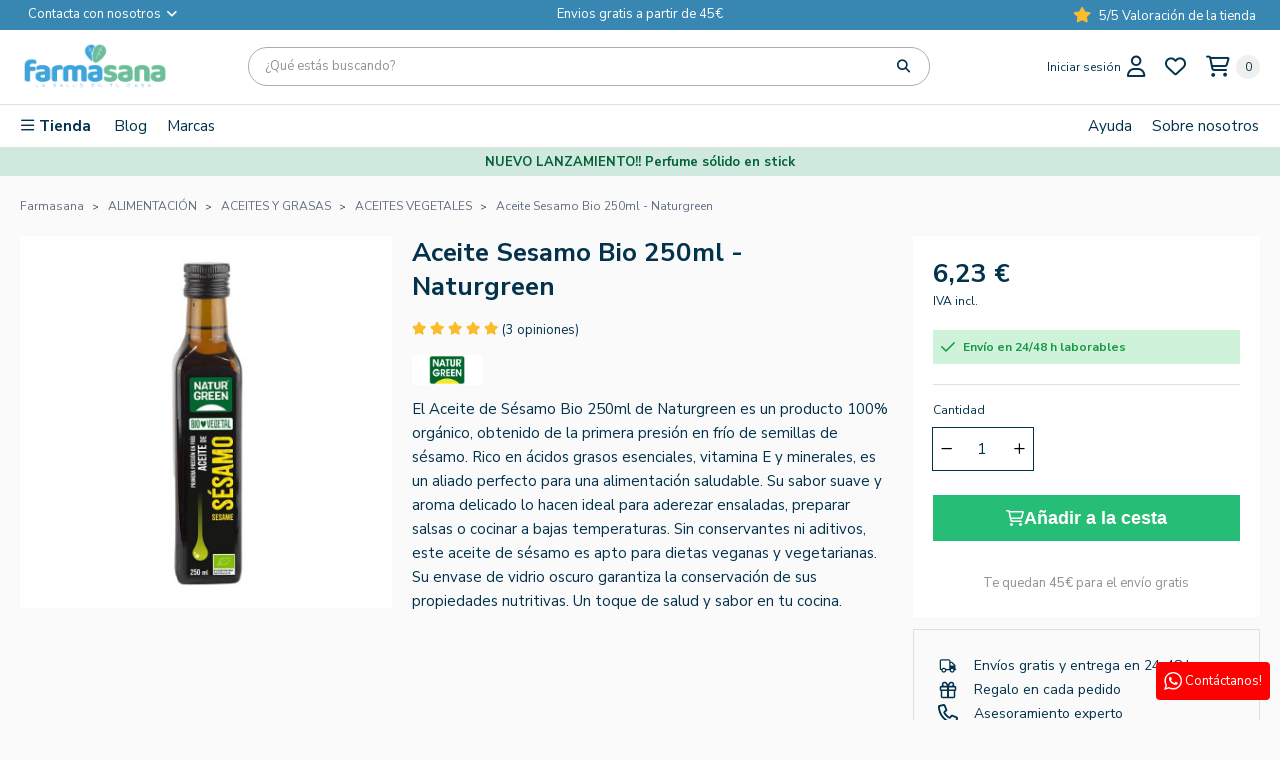

--- FILE ---
content_type: text/html; charset=utf-8
request_url: https://farmasana.es/1223-aceite-sesamo-bio-250ml.html
body_size: 40264
content:
<!doctype html>
<html lang="es">

<head>
    
        

    <meta charset="utf-8">


    <meta http-equiv="x-ua-compatible" content="ie=edge">



    <title>Aceite de Sésamo Bio Naturgreen 250ml - Salud y Belleza Natural</title>
    <meta name="description" content="Aceite de Sésamo Bio 250ml - Naturgreen. Ideal para una alimentación saludable, 100% natural y orgánico. Enriquece tus platos con su sabor único.">
                <link rel="canonical" href="https://farmasana.es/1223-aceite-sesamo-bio-250ml.html">
        
            



    <meta name="viewport" content="width=device-width, initial-scale=1">



    <link rel="icon" type="image/vnd.microsoft.icon" href="https://farmasana.es/img/favicon.ico?1694614025">
    <link rel="shortcut icon" type="image/x-icon" href="https://farmasana.es/img/favicon.ico?1694614025">



          <link rel="stylesheet" href="/modules/ps_checkout/views/css/payments.css?version=4.4.0" type="text/css" media="all">
        <link rel="stylesheet" href="https://farmasana.es/themes/farmasana/assets/cache/theme-eb52a0332.css" type="text/css" media="all">
  



     
        <!-- <script
            id="Cookiebot"
            src="https://consent.cookiebot.com/uc.js?cbid=e57b0013-af4a-48cb-9b3f-e0796912f724"
            type="text/javascript"
            async
        ></script> -->
        <!-- <script id="Cookiebot" src="https://consent.cookiebot.com/uc.js" data-cbid="e57b0013-af4a-48cb-9b3f-e0796912f724" data-blockingmode="auto" type="text/javascript"></script> -->
        <script id="Cookiebot" src="https://consent.cookiebot.com/uc.js" data-cbid="e57b0013-af4a-48cb-9b3f-e0796912f724" data-blockingmode="auto" type="text/javascript"></script>

    
    <script data-cookieconsent="ignore">
    window.dataLayer = window.dataLayer || [];
    function gtag() {
        dataLayer.push(arguments);
    }
    gtag("consent", "default", {
        ad_personalization: "denied",
        ad_storage: "denied",
        ad_user_data: "denied",
        analytics_storage: "denied",
        functionality_storage: "denied",
        personalization_storage: "denied",
        security_storage: "granted",
        wait_for_update: 500,
    });
    gtag("set", "ads_data_redaction", true);
    gtag("set", "url_passthrough", false);
</script>
    

  <script type="text/javascript">
        var checkout = "";
        var dbfreeshipping_ajax = "https:\/\/farmasana.es\/module\/dbfreeshipping\/ajax";
        var dbjointpurchase_ajax = "https:\/\/farmasana.es\/module\/dbjointpurchase\/ajax";
        var dbproductcomments_ajax = "https:\/\/farmasana.es\/module\/dbproductcomments\/ajax";
        var dbproductquestions_ajax = "https:\/\/farmasana.es\/module\/dbproductquestions\/ajax";
        var dbwishlist_ajax = "https:\/\/farmasana.es\/module\/dbwishlist\/ajax";
        var event_checkout = "";
        var is_mobile = false;
        var klarnapayment = {"interoperability":{"locale":"es-ES","environment":"production","clientId":"klarna_live_client_Qi9OY0FNKHdEJDYvdlA1P2NXeTk1eHQpeHhRUUFjcSksODE0YjBiMjktODIzMy00N2VhLThhNzEtNTBiYmIwZjM2YjlkLDEsQ25Ba0o4OGhOTTBBQ3lJSktXam05YlJobS96dURzRU1OWjlKNVY3SFp0QT0"}};
        var lggoogleanalytics_ajax_link = "https:\/\/farmasana.es\/module\/lggoogleanalytics\/ajax?token=188855a1100d9916a1193b0f62ff12f9";
        var lggoogleanalytics_link = "https:\/\/farmasana.es\/module\/lggoogleanalytics\/gtag?token=188855a1100d9916a1193b0f62ff12f9";
        var lggoogleanalytics_token = "188855a1100d9916a1193b0f62ff12f9";
        var prestashop = {"cart":{"products":[],"totals":{"total":{"type":"total","label":"Total","amount":0,"value":"0,00\u00a0\u20ac"},"total_including_tax":{"type":"total","label":"Total (impuestos incl.)","amount":0,"value":"0,00\u00a0\u20ac"},"total_excluding_tax":{"type":"total","label":"Total (impuestos excl.)","amount":0,"value":"0,00\u00a0\u20ac"}},"subtotals":{"products":{"type":"products","label":"Subtotal","amount":0,"value":"0,00\u00a0\u20ac"},"discounts":null,"shipping":{"type":"shipping","label":"Transporte","amount":0,"value":""},"tax":{"type":"tax","label":"Impuestos incluidos","amount":0,"value":"0,00\u00a0\u20ac"}},"products_count":0,"summary_string":"0 art\u00edculos","vouchers":{"allowed":1,"added":[]},"discounts":[],"minimalPurchase":0,"minimalPurchaseRequired":""},"currency":{"id":1,"name":"Euro","iso_code":"EUR","iso_code_num":"978","sign":"\u20ac"},"customer":{"lastname":null,"firstname":null,"email":null,"birthday":null,"newsletter":null,"newsletter_date_add":null,"optin":null,"website":null,"company":null,"siret":null,"ape":null,"is_logged":false,"gender":{"type":null,"name":null},"addresses":[]},"country":{"id_zone":"9","id_currency":"1","call_prefix":"34","iso_code":"ES","active":"1","contains_states":"1","need_identification_number":"0","need_zip_code":"1","zip_code_format":"NNNNN","display_tax_label":"1","name":"Espa\u00f1a","id":244},"language":{"name":"Espa\u00f1ol (Spanish)","iso_code":"es","locale":"es-ES","language_code":"es-ES","active":"1","is_rtl":"0","date_format_lite":"d\/m\/Y","date_format_full":"d\/m\/Y H:i:s","id":1},"page":{"title":"","canonical":"https:\/\/farmasana.es\/1223-aceite-sesamo-bio-250ml.html","meta":{"title":"Aceite de S\u00e9samo Bio Naturgreen 250ml - Salud y Belleza Natural","description":"Aceite de S\u00e9samo Bio 250ml - Naturgreen. Ideal para una alimentaci\u00f3n saludable, 100% natural y org\u00e1nico. Enriquece tus platos con su sabor \u00fanico.","keywords":"","robots":"index"},"page_name":"product","body_classes":{"lang-es":true,"lang-rtl":false,"country-ES":true,"currency-EUR":true,"layout-full-width":true,"page-product":true,"tax-display-enabled":true,"page-customer-account":false,"product-id-1223":true,"product-Aceite Sesamo Bio 250ml - Naturgreen":true,"product-id-category-1544":true,"product-id-manufacturer-63":true,"product-id-supplier-0":true,"product-available-for-order":true},"admin_notifications":[],"password-policy":{"feedbacks":{"0":"Muy d\u00e9bil","1":"D\u00e9bil","2":"Promedio","3":"Fuerte","4":"Muy fuerte","Straight rows of keys are easy to guess":"Una serie seguida de teclas de la misma fila es f\u00e1cil de adivinar","Short keyboard patterns are easy to guess":"Los patrones de teclado cortos son f\u00e1ciles de adivinar","Use a longer keyboard pattern with more turns":"Usa un patr\u00f3n de teclado m\u00e1s largo y con m\u00e1s giros","Repeats like \"aaa\" are easy to guess":"Las repeticiones como \u00abaaa\u00bb son f\u00e1ciles de adivinar","Repeats like \"abcabcabc\" are only slightly harder to guess than \"abc\"":"Las repeticiones como \"abcabcabc\" son solo un poco m\u00e1s dif\u00edciles de adivinar que \"abc\"","Sequences like abc or 6543 are easy to guess":"Las secuencias como \"abc\" o \"6543\" son f\u00e1ciles de adivinar","Recent years are easy to guess":"Los a\u00f1os recientes son f\u00e1ciles de adivinar","Dates are often easy to guess":"Las fechas suelen ser f\u00e1ciles de adivinar","This is a top-10 common password":"Esta es una de las 10 contrase\u00f1as m\u00e1s comunes","This is a top-100 common password":"Esta es una de las 100 contrase\u00f1as m\u00e1s comunes","This is a very common password":"Esta contrase\u00f1a es muy com\u00fan","This is similar to a commonly used password":"Esta contrase\u00f1a es similar a otras contrase\u00f1as muy usadas","A word by itself is easy to guess":"Una palabra que por s\u00ed misma es f\u00e1cil de adivinar","Names and surnames by themselves are easy to guess":"Los nombres y apellidos completos son f\u00e1ciles de adivinar","Common names and surnames are easy to guess":"Los nombres comunes y los apellidos son f\u00e1ciles de adivinar","Use a few words, avoid common phrases":"Usa varias palabras, evita frases comunes","No need for symbols, digits, or uppercase letters":"No se necesitan s\u00edmbolos, d\u00edgitos o letras may\u00fasculas","Avoid repeated words and characters":"Evita repetir palabras y caracteres","Avoid sequences":"Evita secuencias","Avoid recent years":"Evita a\u00f1os recientes","Avoid years that are associated with you":"Evita a\u00f1os que puedan asociarse contigo","Avoid dates and years that are associated with you":"Evita a\u00f1os y fechas que puedan asociarse contigo","Capitalization doesn't help very much":"Las may\u00fasculas no ayudan mucho","All-uppercase is almost as easy to guess as all-lowercase":"Todo en may\u00fasculas es casi tan f\u00e1cil de adivinar como en min\u00fasculas","Reversed words aren't much harder to guess":"Las palabras invertidas no son mucho m\u00e1s dif\u00edciles de adivinar","Predictable substitutions like '@' instead of 'a' don't help very much":"Las sustituciones predecibles como usar \"@\" en lugar de \"a\" no ayudan mucho","Add another word or two. Uncommon words are better.":"A\u00f1ade una o dos palabras m\u00e1s. Es mejor usar palabras poco habituales."}}},"shop":{"name":"Farmasana","logo":"https:\/\/farmasana.es\/img\/logo-1694614025.jpg","stores_icon":"https:\/\/farmasana.es\/img\/logo_stores.png","favicon":"https:\/\/farmasana.es\/img\/favicon.ico"},"core_js_public_path":"\/themes\/","urls":{"base_url":"https:\/\/farmasana.es\/","current_url":"https:\/\/farmasana.es\/1223-aceite-sesamo-bio-250ml.html","shop_domain_url":"https:\/\/farmasana.es","img_ps_url":"https:\/\/farmasana.es\/img\/","img_cat_url":"https:\/\/farmasana.es\/img\/c\/","img_lang_url":"https:\/\/farmasana.es\/img\/l\/","img_prod_url":"https:\/\/farmasana.es\/img\/p\/","img_manu_url":"https:\/\/farmasana.es\/img\/m\/","img_sup_url":"https:\/\/farmasana.es\/img\/su\/","img_ship_url":"https:\/\/farmasana.es\/img\/s\/","img_store_url":"https:\/\/farmasana.es\/img\/st\/","img_col_url":"https:\/\/farmasana.es\/img\/co\/","img_url":"https:\/\/farmasana.es\/themes\/classicblinders\/assets\/img\/","css_url":"https:\/\/farmasana.es\/themes\/classicblinders\/assets\/css\/","js_url":"https:\/\/farmasana.es\/themes\/classicblinders\/assets\/js\/","pic_url":"https:\/\/farmasana.es\/upload\/","theme_assets":"https:\/\/farmasana.es\/themes\/classicblinders\/assets\/","theme_dir":"https:\/\/farmasana.es\/themes\/farmasana\/","child_theme_assets":"https:\/\/farmasana.es\/themes\/farmasana\/assets\/","child_img_url":"https:\/\/farmasana.es\/themes\/farmasana\/assets\/img\/","child_css_url":"https:\/\/farmasana.es\/themes\/farmasana\/assets\/css\/","child_js_url":"https:\/\/farmasana.es\/themes\/farmasana\/assets\/js\/","pages":{"address":"https:\/\/farmasana.es\/direccion","addresses":"https:\/\/farmasana.es\/direcciones","authentication":"https:\/\/farmasana.es\/iniciar-sesion","manufacturer":"https:\/\/farmasana.es\/marcas","cart":"https:\/\/farmasana.es\/carrito","category":"https:\/\/farmasana.es\/index.php?controller=category","cms":"https:\/\/farmasana.es\/index.php?controller=cms","contact":"https:\/\/farmasana.es\/contactenos","discount":"https:\/\/farmasana.es\/descuento","guest_tracking":"https:\/\/farmasana.es\/seguimiento-pedido-invitado","history":"https:\/\/farmasana.es\/historial-compra","identity":"https:\/\/farmasana.es\/datos-personales","index":"https:\/\/farmasana.es\/","my_account":"https:\/\/farmasana.es\/mi-cuenta","order_confirmation":"https:\/\/farmasana.es\/confirmacion-pedido","order_detail":"https:\/\/farmasana.es\/index.php?controller=order-detail","order_follow":"https:\/\/farmasana.es\/seguimiento-pedido","order":"https:\/\/farmasana.es\/pedido","order_return":"https:\/\/farmasana.es\/index.php?controller=order-return","order_slip":"https:\/\/farmasana.es\/facturas-abono","pagenotfound":"https:\/\/farmasana.es\/pagina-no-encontrada","password":"https:\/\/farmasana.es\/ha-olvidado-su-contrasena","pdf_invoice":"https:\/\/farmasana.es\/index.php?controller=pdf-invoice","pdf_order_return":"https:\/\/farmasana.es\/index.php?controller=pdf-order-return","pdf_order_slip":"https:\/\/farmasana.es\/index.php?controller=pdf-order-slip","prices_drop":"https:\/\/farmasana.es\/productos-rebajados","product":"https:\/\/farmasana.es\/index.php?controller=product","registration":"https:\/\/farmasana.es\/index.php?controller=registration","search":"https:\/\/farmasana.es\/busqueda","sitemap":"https:\/\/farmasana.es\/mapa-del-sitio","stores":"https:\/\/farmasana.es\/tiendas","supplier":"https:\/\/farmasana.es\/proveedor","new_products":"https:\/\/farmasana.es\/novedades","brands":"https:\/\/farmasana.es\/marcas","register":"https:\/\/farmasana.es\/index.php?controller=registration","order_login":"https:\/\/farmasana.es\/pedido?login=1"},"alternative_langs":[],"actions":{"logout":"https:\/\/farmasana.es\/?mylogout="},"no_picture_image":{"bySize":{"small_default":{"url":"https:\/\/farmasana.es\/img\/p\/es-default-small_default.jpg","width":98,"height":98},"cart_default":{"url":"https:\/\/farmasana.es\/img\/p\/es-default-cart_default.jpg","width":125,"height":125},"home_default":{"url":"https:\/\/farmasana.es\/img\/p\/es-default-home_default.jpg","width":222,"height":222},"medium_default":{"url":"https:\/\/farmasana.es\/img\/p\/es-default-medium_default.jpg","width":393,"height":393},"large_default":{"url":"https:\/\/farmasana.es\/img\/p\/es-default-large_default.jpg","width":800,"height":800}},"small":{"url":"https:\/\/farmasana.es\/img\/p\/es-default-small_default.jpg","width":98,"height":98},"medium":{"url":"https:\/\/farmasana.es\/img\/p\/es-default-home_default.jpg","width":222,"height":222},"large":{"url":"https:\/\/farmasana.es\/img\/p\/es-default-large_default.jpg","width":800,"height":800},"legend":""}},"configuration":{"display_taxes_label":true,"display_prices_tax_incl":true,"is_catalog":false,"show_prices":true,"opt_in":{"partner":false},"quantity_discount":{"type":"discount","label":"Descuento unitario"},"voucher_enabled":1,"return_enabled":0},"field_required":[],"breadcrumb":{"links":[{"title":"Farmasana","url":"https:\/\/farmasana.es\/"},{"title":"ALIMENTACI\u00d3N","url":"https:\/\/farmasana.es\/alimentacion\/"},{"title":"ACEITES Y GRASAS","url":"https:\/\/farmasana.es\/aceites-y-grasas\/"},{"title":"ACEITES VEGETALES","url":"https:\/\/farmasana.es\/aceites-vegetales\/"},{"title":"Aceite Sesamo Bio 250ml - Naturgreen","url":"https:\/\/farmasana.es\/1223-aceite-sesamo-bio-250ml.html"}],"count":5},"link":{"protocol_link":"https:\/\/","protocol_content":"https:\/\/"},"time":1768584812,"static_token":"7a3f91dba9433f1c823bc363d3b857dd","token":"07c90664c213fbf5759f483cac04043b","debug":false};
        var ps_checkout3dsEnabled = true;
        var ps_checkoutApplePayUrl = "https:\/\/farmasana.es\/module\/ps_checkout\/applepay";
        var ps_checkoutAutoRenderDisabled = false;
        var ps_checkoutCancelUrl = "https:\/\/farmasana.es\/module\/ps_checkout\/cancel";
        var ps_checkoutCardBrands = ["MASTERCARD","VISA","AMEX"];
        var ps_checkoutCardFundingSourceImg = "\/modules\/ps_checkout\/views\/img\/payment-cards.png";
        var ps_checkoutCardLogos = {"AMEX":"\/modules\/ps_checkout\/views\/img\/amex.svg","CB_NATIONALE":"\/modules\/ps_checkout\/views\/img\/cb.svg","DINERS":"\/modules\/ps_checkout\/views\/img\/diners.svg","DISCOVER":"\/modules\/ps_checkout\/views\/img\/discover.svg","JCB":"\/modules\/ps_checkout\/views\/img\/jcb.svg","MAESTRO":"\/modules\/ps_checkout\/views\/img\/maestro.svg","MASTERCARD":"\/modules\/ps_checkout\/views\/img\/mastercard.svg","UNIONPAY":"\/modules\/ps_checkout\/views\/img\/unionpay.svg","VISA":"\/modules\/ps_checkout\/views\/img\/visa.svg"};
        var ps_checkoutCartProductCount = 0;
        var ps_checkoutCheckUrl = "https:\/\/farmasana.es\/module\/ps_checkout\/check";
        var ps_checkoutCheckoutTranslations = {"checkout.go.back.link.title":"Volver a la compra","checkout.go.back.label":"Pagar","checkout.card.payment":"Pago con tarjeta","checkout.page.heading":"Resumen del pedido","checkout.cart.empty":"Tu carrito est\u00e1 vac\u00edo.","checkout.page.subheading.card":"Tarjeta","checkout.page.subheading.paypal":"PayPal","checkout.payment.by.card":"Has elegido pagar con tarjeta.","checkout.payment.by.paypal":"Has elegido pagar con PayPal.","checkout.order.summary":"Este es un breve resumen de tu pedido:","checkout.order.amount.total":"El importe total del pedido es de","checkout.order.included.tax":"(IVA incluido)","checkout.order.confirm.label":"Haz clic en &quot;Confirmar mi pedido&quot; para confirmar el pedido.","paypal.hosted-fields.label.card-name":"Card holder name","paypal.hosted-fields.placeholder.card-name":"Card holder name","paypal.hosted-fields.label.card-number":"N\u00famero de tarjeta","paypal.hosted-fields.placeholder.card-number":"N\u00famero de tarjeta","paypal.hosted-fields.label.expiration-date":"Fecha de caducidad","paypal.hosted-fields.placeholder.expiration-date":"MM\/YY","paypal.hosted-fields.label.cvv":"C\u00f3d. de seguridad","paypal.hosted-fields.placeholder.cvv":"XXX","payment-method-logos.title":"100% pagos seguros","express-button.cart.separator":"o","express-button.checkout.express-checkout":"Compra r\u00e1pida","error.paypal-sdk":"No PayPal Javascript SDK Instance","error.google-pay-sdk":"No Google Pay Javascript SDK Instance","error.google-pay.transaction-info":"An error occurred fetching Google Pay transaction info","error.apple-pay-sdk":"No Apple Pay Javascript SDK Instance","error.apple-pay.payment-request":"An error occurred fetching Apple Pay payment request","checkout.payment.others.link.label":"Otros m\u00e9todos de pago","checkout.payment.others.confirm.button.label":"Confirmar el pedido","checkout.form.error.label":"Se ha producido un error durante el pago. Vuelve a intentarlo o ponte en contacto con el servicio de asistencia.","loader-component.label.header":"\u00a1Gracias por tu compra!","loader-component.label.body":"Por favor, espera, estamos procesando tu pago","loader-component.label.body.longer":"This is taking longer than expected. Please wait...","error.paypal-sdk.contingency.cancel":"Autenticaci\u00f3n del titular de la tarjeta cancelada, por favor, elige otro m\u00e9todo de pago o int\u00e9ntalo de nuevo.","error.paypal-sdk.contingency.error":"Se ha producido un error en la autentificaci\u00f3n del titular de la tarjeta, por favor, elige otro m\u00e9todo de pago o int\u00e9ntalo de nuevo.","error.paypal-sdk.contingency.failure":"Autenticaci\u00f3n del titular de la tarjeta cancelada, por favor, elige otro m\u00e9todo de pago o int\u00e9ntalo de nuevo.","error.paypal-sdk.contingency.unknown":"Autenticaci\u00f3n del titular de la tarjeta no puede ser verificada, por favor, elige otro m\u00e9todo de pago o int\u00e9ntalo de nuevo.","ok":"Ok","cancel":"Cancel","checkout.payment.token.delete.modal.header":"Delete this payment method?","checkout.payment.token.delete.modal.content":"The following payment method will be deleted from your account:","checkout.payment.token.delete.modal.confirm-button":"Delete payment method","checkout.payment.loader.processing-request":"Please wait, we are processing your request","APPLE_PAY_MERCHANT_SESSION_VALIDATION_ERROR":"No podemos procesar su pago con Apple Pay en este momento. Esto podr\u00eda deberse a un problema al verificar la configuraci\u00f3n de pago de este sitio web. Int\u00e9ntelo de nuevo m\u00e1s tarde o elija otro m\u00e9todo de pago.","APPROVE_APPLE_PAY_VALIDATION_ERROR":"Hemos encontrado un problema al procesar su pago con Apple Pay. Verifique los detalles de su pedido e int\u00e9ntelo de nuevo, o utilice otro m\u00e9todo de pago."};
        var ps_checkoutCheckoutUrl = "https:\/\/farmasana.es\/pedido";
        var ps_checkoutConfirmUrl = "https:\/\/farmasana.es\/confirmacion-pedido";
        var ps_checkoutCreateUrl = "https:\/\/farmasana.es\/module\/ps_checkout\/create";
        var ps_checkoutCspNonce = "";
        var ps_checkoutCustomMarks = [];
        var ps_checkoutExpressCheckoutCartEnabled = false;
        var ps_checkoutExpressCheckoutOrderEnabled = false;
        var ps_checkoutExpressCheckoutProductEnabled = false;
        var ps_checkoutExpressCheckoutSelected = false;
        var ps_checkoutExpressCheckoutUrl = "https:\/\/farmasana.es\/module\/ps_checkout\/ExpressCheckout";
        var ps_checkoutFundingSource = "paypal";
        var ps_checkoutFundingSourcesSorted = ["paypal","paylater","bancontact","eps","giropay","ideal","mybank","p24","blik"];
        var ps_checkoutGooglePayUrl = "https:\/\/farmasana.es\/module\/ps_checkout\/googlepay";
        var ps_checkoutHostedFieldsContingencies = "SCA_WHEN_REQUIRED";
        var ps_checkoutHostedFieldsEnabled = false;
        var ps_checkoutHostedFieldsSelected = false;
        var ps_checkoutIconsPath = "\/modules\/ps_checkout\/views\/img\/icons\/";
        var ps_checkoutLanguageIsoCode = "es";
        var ps_checkoutLoaderImage = "\/modules\/ps_checkout\/views\/img\/loader.svg";
        var ps_checkoutPartnerAttributionId = "PrestaShop_Cart_PSXO_PSDownload";
        var ps_checkoutPayLaterCartPageButtonEnabled = false;
        var ps_checkoutPayLaterCategoryPageBannerEnabled = false;
        var ps_checkoutPayLaterHomePageBannerEnabled = false;
        var ps_checkoutPayLaterOrderPageBannerEnabled = false;
        var ps_checkoutPayLaterOrderPageButtonEnabled = false;
        var ps_checkoutPayLaterOrderPageMessageEnabled = false;
        var ps_checkoutPayLaterProductPageBannerEnabled = false;
        var ps_checkoutPayLaterProductPageButtonEnabled = false;
        var ps_checkoutPayLaterProductPageMessageEnabled = false;
        var ps_checkoutPayPalButtonConfiguration = null;
        var ps_checkoutPayPalEnvironment = "LIVE";
        var ps_checkoutPayPalOrderId = "";
        var ps_checkoutPayPalSdkConfig = {"clientId":"AXjYFXWyb4xJCErTUDiFkzL0Ulnn-bMm4fal4G-1nQXQ1ZQxp06fOuE7naKUXGkq2TZpYSiI9xXbs4eo","merchantId":"JE9X3JKPHWZ4E","currency":"EUR","intent":"capture","commit":"false","vault":"false","integrationDate":"2024-04-01","dataPartnerAttributionId":"PrestaShop_Cart_PSXO_PSDownload","dataCspNonce":"","dataEnable3ds":"true","disableFunding":"card","enableFunding":"paylater","components":"marks,funding-eligibility"};
        var ps_checkoutPayWithTranslations = {"paypal":"Pay with a PayPal account","paylater":"Pay in installments with PayPal Pay Later","bancontact":"Pay by Bancontact","eps":"Pay by EPS","giropay":"Pay by Giropay","ideal":"Pay by iDEAL","mybank":"Pay by MyBank","p24":"Pay by Przelewy24","blik":"Pay by BLIK"};
        var ps_checkoutPaymentMethodLogosTitleImg = "\/modules\/ps_checkout\/views\/img\/lock_checkout.svg";
        var ps_checkoutPaymentUrl = "https:\/\/farmasana.es\/module\/ps_checkout\/payment";
        var ps_checkoutRenderPaymentMethodLogos = true;
        var ps_checkoutValidateUrl = "https:\/\/farmasana.es\/module\/ps_checkout\/validate";
        var ps_checkoutVaultUrl = "https:\/\/farmasana.es\/module\/ps_checkout\/vault";
        var ps_checkoutVersion = "4.4.0";
        var psemailsubscription_subscription = "https:\/\/farmasana.es\/module\/ps_emailsubscription\/subscription";
        var psr_icon_color = "#02324C";
        var show_product_imgs = "1";
      </script>
    <!-- CookieBot-->



    
    <!-- Google Tag Manager -->
    <script>(function(w,d,s,l,i){w[l]=w[l]||[];w[l].push({'gtm.start':
        new Date().getTime(),event:'gtm.js'});var f=d.getElementsByTagName(s)[0],
                j=d.createElement(s),dl=l!='dataLayer'?'&l='+l:'';j.async=true;j.src=
                'https://www.googletagmanager.com/gtm.js?id='+i+dl;f.parentNode.insertBefore(j,f);
                })(window,document,'script','dataLayer','GTM-MJLWTLN');</script>
    <!-- End Google Tag Manager -->
    



    <script type="application/ld+json">{"@context":"http://schema.org","@type":"Organization","name":"Farmasana","legalName":"LHEC, S.L.","url":"https://farmasana.es/","logo":"https://farmasana.es/img/logo-1694614025.jpg","email":"info@farmasana.es","website":{"@type":"WebSite","name":"Farmasana","url":"https://farmasana.es/","description":"Farmasana es tu tienda de salud y belleza online de productos ecológicos al mejor precio.","inLanguage":"ES","license":"URL a los términos de licencia del contenido del sitio","copyrights":"© 2025 - Farmasana - Todos los derechos reservados","image":{"@type":"ImageObject","url":"https://farmasana.es/img/logo-1694614025.jpg"},"potentialAction":{"@type":"SearchAction","target":"https://farmasana.es/#f532/embedded/m=and&q={search_term_string}","query-input":"required name=search_term_string"}},"brand":{"@type":"Brand","name":"Farmasana","logo":"https://farmasana.es/img/logo-1694614025.jpg"},"description":"Farmasana es la mayor tienda online de productos naturales, en la que puedes encontrar un amplio catálogo de productos que comprende: complementos alimenticios (vitaminas, minerales, aminoácidos, aceites omega, antioxidantes, enzimas digestivas, probióticos, etc.), productos cosméticos naturales (cremas, champús, geles de baño, tintes capilares, cremas solares, cuidados para la piel, etc.), suplementación deportiva (barritas energéticas, proteínas, complementos alimenticios, cremas musculares, etc.), plantas de fitoterapia (cápsulas, aceites esenciales, flores de Bach, etc.), y productos alimentarios ecológicos para todo tipo de dietas, intolerancias y alergias (productos vegetarianos, veganos, sin gluten, sin lactosa, sin azúcares añadidos, etc.). También contamos con productos de parafarmacia (apósitos para curas, gafas de presbicia, tensiómetros,etc.). Trabajamos exclusivamente con fabricantes y distribuidores de las mayores marcas de productos naturales y procedentes de agricultura ecológica. Todas nuestras compras se hacen a proveedores europeos conforme a las regulaciones sanitarias más estrictas. El trato directo con fabricantes nos permite asegurar la autenticidad de los productos y una mayor fecha de caducidad.","image":"https://farmasana.es/img/logo-1694614025.jpg","identifier":{"@type":"PropertyValue","propertyID":"CIF","value":"B99295693"},"contactPoint":[{"@type":"ContactPoint","telephone":"+34 673 181 776","contactType":"customer service","areaServed":"ES","availableLanguage":["Spanish"]}],"address":{"@type":"PostalAddress","streetAddress":"Pol. Ind. Prides, nave 1A","addressLocality":"Zaragoza","addressRegion":"Zaragoza","postalCode":"50720","addressCountry":"ES"},"founder":[{"@type":"Person","name":"Guillermo Higón"}],"employee":[{"@type":"Person","name":"Verónica Herce","jobTitle":"CMO","url":"https://farmasana.es/quienes-somos/veronica-herce.html"},{"@type":"Person","name":"Diego Vela","jobTitle":"Nutricionista","url":"https://farmasana.es/quienes-somos/diego-vela.html"},{"@type":"Person","name":"Miguel Bailo","jobTitle":"CLO","url":"https://farmasana.es/quienes-somos/miguel-bailo.html"},{"@type":"Person","name":"Lucía Martínez","jobTitle":"Content Creator and Beauty Advisor","url":"https://farmasana.es/quienes-somos/lucia-martinez.html"}],"sameAs":["https://www.facebook.com/farmasana.es","https://www.instagram.com/farmasana_es/","https://www.linkedin.com/company/farmasana-es/"]}</script><script type="application/ld+json">{"@context":"https:\/\/schema.org","@type":"BreadcrumbList","itemListElement":[{"@type":"ListItem","position":1,"name":"Farmasana","item":"https:\/\/farmasana.es\/"},{"@type":"ListItem","position":2,"name":"ALIMENTACI\u00d3N","item":"https:\/\/farmasana.es\/alimentacion\/"},{"@type":"ListItem","position":3,"name":"ACEITES Y GRASAS","item":"https:\/\/farmasana.es\/aceites-y-grasas\/"},{"@type":"ListItem","position":4,"name":"ACEITES VEGETALES","item":"https:\/\/farmasana.es\/aceites-vegetales\/"},{"@type":"ListItem","position":5,"name":"Aceite Sesamo Bio 250ml - Naturgreen","item":"https:\/\/farmasana.es\/1223-aceite-sesamo-bio-250ml.html"}]}</script><script type="application/ld+json">{"@context":"https:\/\/schema.org","@type":"Product","name":"Aceite Sesamo Bio 250ml - Naturgreen","description":"El Aceite de S\u00e9samo Bio 250ml de Naturgreen es un producto 100% org\u00e1nico, obtenido de la primera presi\u00f3n en fr\u00edo de semillas de s\u00e9samo. Rico en \u00e1cidos grasos esenciales, vitamina E y minerales, es un aliado perfecto para una alimentaci\u00f3n saludable. Su sabor suave y aroma delicado lo hacen ideal para aderezar ensaladas, preparar salsas o cocinar a bajas temperaturas. Sin conservantes ni aditivos, este aceite de s\u00e9samo es apto para dietas veganas y vegetarianas. Su envase de vidrio oscuro garantiza la conservaci\u00f3n de sus propiedades nutritivas. Un toque de salud y sabor en tu cocina.","sku":1223,"mpn":"63","url":"https:\/\/farmasana.es\/1223-aceite-sesamo-bio-250ml.html","alternateName":"Compra Aceite Sesamo Bio 250ml - Naturgreen a buen precio","category":"ACEITES VEGETALES","image":["https:\/\/farmasana.es\/32500-large_default\/aceite-sesamo-bio-250ml.jpg"],"brand":{"@type":"Brand","name":"NATURGREEN","url":"https:\/\/farmasana.es\/marcas\/.html"},"offers":{"@type":"Offer","price":6.23,"priceCurrency":"EUR","availability":"https:\/\/schema.org\/InStock","seller":{"@type":"Organization","name":"Farmasana"},"priceSpecification":{"@type":"PriceSpecification","priceCurrency":"EUR","price":6.23,"discount":0,"validFrom":"2026-01-12","minPrice":6.23,"maxPrice":6.23},"shippingDetails":{"@type":"OfferShippingDetails","shippingRate":{"@type":"MonetaryAmount","value":false,"currency":"EUR"},"shippingDestination":{"@type":"DefinedRegion","addressCountry":"ES"},"deliveryTime":{"@type":"ShippingDeliveryTime","handlingTime":{"@type":"QuantitativeValue","minValue":"0","maxValue":"1","unitCode":"day"},"transitTime":{"@type":"QuantitativeValue","minValue":"1","maxValue":"5","unitCode":"day"}}},"hasMerchantReturnPolicy":{"@type":"MerchantReturnPolicy","returnFees":"https:\/\/schema.org\/FreeReturn","returnPolicyCountry":"ES","applicableCountry":"ES","refundType":"FULL_REFUND","returnMethod":"https:\/\/schema.org\/ReturnByMail","returnPolicyCategory":"https:\/\/schema.org\/MerchantReturnFiniteReturnWindow","returnPolicySeasonalOverride":"NONE","returnShippingFeesResponsibility":"BUYER","returnPolicyUri":false,"merchantReturnDays":"14"}},"aggregateRating":{"@type":"AggregateRating","ratingValue":5,"reviewCount":15,"bestRating":5,"worstRating":1},"review":[{"@type":"Review","author":{"@type":"Person","name":"anonymous"},"datePublished":"19\/03\/2025","description":"Perfecto para saltear, sabor incre\u00edble y natural.","reviewRating":{"@type":"Rating","ratingValue":5,"bestRating":5,"worstRating":1}},{"@type":"Review","author":{"@type":"Person","name":"MARIA JOSE DELGADO VICO"},"datePublished":"27\/11\/2024","description":"Buen producto, natural, me gusta, poco tiempo usandolo.","reviewRating":{"@type":"Rating","ratingValue":5,"bestRating":5,"worstRating":1}},{"@type":"Review","author":{"@type":"Person","name":"anonymous"},"datePublished":"11\/09\/2024","description":"Perfecto para platos orientales, cumpli\u00f3 nuestras espectativas.","reviewRating":{"@type":"Rating","ratingValue":5,"bestRating":5,"worstRating":1}}]}</script><link rel="preload" href="/themes/farmasana/modules/dbthemecustom/assets/webfonts/fa-brands-400.woff2" as="font" type="font/woff2" crossorigin>
<link rel="preload" href="/themes/farmasana/modules/dbthemecustom/assets/webfonts/fa-regular-400.woff2" as="font" type="font/woff2" crossorigin>
<link rel="preload" href="/themes/farmasana/modules/dbthemecustom/assets/webfonts/fa-solid-900.woff2" as="font" type="font/woff2" crossorigin>
<link rel="preload" href="/themes/farmasana/modules/dbthemecustom/assets/webfonts/fa-v4compatibility.woff2" as="font" type="font/woff2" crossorigin>


    <link rel="dns-prefetch" href="//fonts.googleapis.com" />
    <link rel="preconnect" href="https://fonts.googleapis.com" />
    <link rel="preconnect" href="https://fonts.gstatic.com" crossorigin>
    <link rel="preload" href="https://fonts.googleapis.com/css2?family=Nunito+Sans:wght@400;500;700&display=swap" as="style" onload="this.onload=null;this.rel='stylesheet'">
    <noscript><link rel="stylesheet" href="https://fonts.googleapis.com/css2?family=Nunito+Sans:wght@400;500;700&display=swap"></noscript>

<style>
    :root {
            --font_primary: "Nunito Sans", sans-serif;
        --font_second: "Nunito Sans", sans-serif;
            --primary_color: #3887B2;
        --second_color: #6CB291;
        --background: #FAFAFA;
        --color_font: #02324C;
        --color_link: #3887B2;
        --color_hover: #45A5DA;

        --button_p_bk: #3887B2;
        --button_p_color: #ffffff;
        --button_p_border: #3887B2;
        --button_p_bk_hover: #45A5DA;
        --button_p_color_hover: #ffffff;
        --button_p_border_hover: #45A5DA;
        --button_s_bk: #ffffff;
        --button_s_color: #3887B2;
        --button_s_border: #3887B2;
        --button_s_bk_hover: #ffffff;
        --button_s_color_hover: #45A5DA;
        --button_s_border_hover: #45A5DA;
        --button_t_bk: #ffffff;
        --button_t_color: #3887B2;
        --button_t_border: #ffffff;
        --button_t_bk_hover: #ffffff;
        --button_t_color_hover: #45A5DA;
        --button_t_border_hover: #ffffff;
        --button_bk: #26BD76;
        --button_color: #ffffff;
        --button_border: #26BD76;
        --button_bk_hover: #4FCF93;
        --button_color_hover: #ffffff;
        --button_border_hover: #4FCF93;

        --topbar_bk: #3887B2;
        --topbar_color: #FFFFFF;
        --topbar_link: #FFFFFF;
        --topbar_hover: #3887B2;
        --header_bk: #ffffff;
        --header_color: #02324C;
        --header_link: #02324C;
        --header_hover: #3887B2;
        --search_bk: #FFFFFF;
        --seach_color: #02324C;
        --color_icons_header: #02324C;

        --prefooter_bk: #307499;
        --prefooter_color: #FFFFFF;
        --prefooter_link: #02324C;
        --prefooter_hover: #3887B2;
        --footer_bk: #307499;
        --footer_color: #FFFFFF;
        --footer_link: #FFFFFF;
        --footer_hover: #02324C;
        --footercopy_bk: #307499;
        --footercopy_color: #FFFFFF;
    }
</style>
<style>
            :root {
                --dbmenu_color: #02324C;
                --dbmenu_color_hover: #45A5DA;
            }
        </style><style>
            :root {
                --dbjoint_color: #3887B2;
            }
        </style>  <!-- START OF DOOFINDER ADD TO CART SCRIPT -->
  <script>
    let item_link;
    document.addEventListener('doofinder.cart.add', function(event) {

      item_link = event.detail.link;

      const checkIfCartItemHasVariation = (cartObject) => {
        return (cartObject.item_id === cartObject.grouping_id) ? false : true;
      }

      /**
      * Returns only ID from string
      */
      const sanitizeVariationID = (variationID) => {
        return variationID.replace(/\D/g, "")
      }

      doofinderManageCart({
        cartURL          : "https://farmasana.es/carrito",  //required for prestashop 1.7, in previous versions it will be empty.
        cartToken        : "7a3f91dba9433f1c823bc363d3b857dd",
        productID        : checkIfCartItemHasVariation(event.detail) ? event.detail.grouping_id : event.detail.item_id,
        customizationID  : checkIfCartItemHasVariation(event.detail) ? sanitizeVariationID(event.detail.item_id) : 0,   // If there are no combinations, the value will be 0
        quantity         : event.detail.amount,
        statusPromise    : event.detail.statusPromise,
        itemLink         : event.detail.link,
        group_id         : event.detail.group_id
      });
    });
  </script>
  <!-- END OF DOOFINDER ADD TO CART SCRIPT -->

  <!-- START OF DOOFINDER INTEGRATIONS SUPPORT -->
  <script data-keepinline>
    var dfKvCustomerEmail;
    if ('undefined' !== typeof klCustomer && "" !== klCustomer.email) {
      dfKvCustomerEmail = klCustomer.email;
    }
  </script>
  <!-- END OF DOOFINDER INTEGRATIONS SUPPORT -->

  <!-- START OF DOOFINDER UNIQUE SCRIPT -->
  <script data-keepinline>
    
    (function(w, k) {w[k] = window[k] || function () { (window[k].q = window[k].q || []).push(arguments) }})(window, "doofinderApp")
    

    // Custom personalization:
    doofinderApp("config", "language", "es-ES");
    doofinderApp("config", "currency", "EUR");
      </script>
  <script src="https://eu1-config.doofinder.com/2.x/f5325ebd-9381-47a4-a4be-503769afd97e.js" async></script>
  <!-- END OF DOOFINDER UNIQUE SCRIPT -->
<!-- Global site tag (gtag.js) - Google Analytics -->
<script type="text/javascript" async src="https://www.googletagmanager.com/gtag/js?id=G-SBHZ9WX8CC"></script>
<script type="text/javascript">
  window.dataLayer = window.dataLayer || [];
  function gtag(){dataLayer.push(arguments);}
  gtag('js', new Date());
  gtag('config', 'G-SBHZ9WX8CC', {
      });
</script>
<script type="text/javascript">
  gtag('event', 'view_item', {
    currency: 'EUR',
    items: [
        {
      item_id: '1223',
      item_name: 'Aceite Sesamo Bio 250ml - Naturgreen',
      discount: 0,
      affiliation: 'Farmasana',
      item_brand: 'NATURGREEN',
      item_category: 'ACEITES VEGETALES',
      item_variant: '',
      price: 6.23,
      currency: 'EUR',
      quantity: 1,
      item_list_name:'ACEITES VEGETALES',
      item_list_id: 1544,
    }        ],
    value: 6.23
  });
</script>
<!--Module: ets_socicallogin -->
<script type="text/javascript">
    var ets_solo_callbackUrl = 'https://farmasana.es/module/ets_sociallogin/oauth';
</script>
<!--/Module: ets_socicallogin--><script
    async
    data-environment='production'
    src='https://js.klarna.com/web-sdk/v1/klarna.js'
></script>




    
  <meta property="og:type" content="product">
  <meta property="og:url" content="https://farmasana.es/1223-aceite-sesamo-bio-250ml.html">
  <meta property="og:title" content="Aceite de Sésamo Bio Naturgreen 250ml - Salud y Belleza Natural">
  <meta property="og:site_name" content="Farmasana">
  <meta property="og:description" content="Aceite de Sésamo Bio 250ml - Naturgreen. Ideal para una alimentación saludable, 100% natural y orgánico. Enriquece tus platos con su sabor único.">
  <meta property="og:image" content="https://farmasana.es/32500-large_default/aceite-sesamo-bio-250ml.jpg">
      <meta property="product:pretax_price:amount" content="5.66">
    <meta property="product:pretax_price:currency" content="EUR">
    <meta property="product:price:amount" content="6.23">
    <meta property="product:price:currency" content="EUR">
      <meta property="product:weight:value" content="0.504000">
  <meta property="product:weight:units" content="kg">
  
</head>

<body id="product" class="lang-es country-es currency-eur layout-full-width page-product tax-display-enabled product-id-1223 product-aceite-sesamo-bio-250ml-naturgreen product-id-category-1544 product-id-manufacturer-63 product-id-supplier-0 product-available-for-order">


    
    <!-- Google Tag Manager (noscript) -->
    <noscript>
        <iframe src="https://www.googletagmanager.com/ns.html?id=GTM-MJLWTLN"  height="0" width="0" style="display:none;visibility:hidden"></iframe>
    </noscript>
    <!-- End Google Tag Manager (noscript) -->
    




    


<main>
    
            

    <header id="header">
        
            
    <div class="header-banner">
        
    </div>



                        <nav class="header-nav ">
                <div class="container">
                    <div class="headernav_flex">

                        <div class="displayNav1">
                            <div class="dbcontactinfo_nav">
    <span class="open_contact">
        Contacta con nosotros
        <i class="fa-solid fa-angle-down"></i>
    </span>
    <div class="block_dbcontactinfo">
        <img src="/modules/dbcontactinfo/views/img/imagen_modal.png" alt="Contactar" width="120" height="143" loading="lazy">
        <div class="data_dbcontactinfo">
            <div class="data_email">
                <div class="text_email">
                    <span class="title">Enviar un email</span>
                    <span class="value"><strong>info@farmasana.es</strong></span>
                </div>
            </div>
            <div class="data_phone">
                <div class="text_phone">
                    <span class="title">Escribenos vía Whatsapp</span>
                    <span class="value"><strong>+34 673 181 776</strong></span>
                    <span class="value horario">Lunes a Jueves de 09:00h a 17:30h - Viernes de 8:45h a 14:45h</span>
                </div>
            </div>
                            <span datatext="aHR0cHM6Ly9mYXJtYXNhbmEuZXMvY29udGFjdGVub3M=" class="btn btn-primary datatext">Contacto</span>
                    </div>
    </div>
</div>

                        </div>
                        <div class="displayNavCenter">
                            <p class="dbfreeshipping">
  <span datatext="aHR0cHM6Ly9mYXJtYXNhbmEuZXMvNi1jZW50cm8tYXl1ZGEuaHRtbA==" class="freeshipping_link datatext">
    Envios gratis a partir de 45€
  </span>
</p>

                        </div>
                        <div class="displayNav2">
                            <a href="https://farmasana.es/opiniones-tienda/">
    <div class="dbproductcomments_nav">
    
    <svg style="margin-right:8px;" width="18" height="17" viewBox="0 0 18 17" fill="none" xmlns="http://www.w3.org/2000/svg">
        <path d="M8.25713 1.50931L6.22286 5.4866L1.67147 6.12645C0.855269 6.24061 0.528167 7.2109 1.12007 7.76664L4.4129 10.8608L3.63408 15.2316C3.49389 16.0216 4.35682 16.6134 5.07956 16.2439L9.15121 14.1802L13.2229 16.2439C13.9456 16.6104 14.8085 16.0216 14.6683 15.2316L13.8895 10.8608L17.1823 7.76664C17.7742 7.2109 17.4471 6.24061 16.6309 6.12645L12.0795 5.4866L10.0453 1.50931C9.6808 0.800361 8.62473 0.791349 8.25713 1.50931Z" fill="#FABC2A"/>
    </svg>
        
    <span>5/5 Valoración de la tienda </span>
    </div>
</a>

                        </div>

                                                <div class="hidden-md-up text-sm-center mobile">
                            <div class="top-logo" id="_mobile_logo"></div>
                            <div id="_mobile_user_info"></div>
                            <div id="_mobile_cart"></div>
                            <div class="clearfix"></div>
                        </div>

                    </div>
                </div>
            </nav>
            


    <div class="header-top  ">
        <div class="container">
                            <div class="header__flex">
                    <div class="displayLogo hidden-sm-down" id="_desktop_logo">
                                                    <a href="https://farmasana.es/">
                                <img class="logo img-responsive" src="https://farmasana.es/img/logo-1694614025.jpg" alt="Farmasana" loading="lazy" height="60" width="150">
                            </a>
                                            </div>
                    <div class="displayTopCenter">
                        <div id="search_widget" class="search-widget" data-search-controller-url="//farmasana.es/busqueda">
	<form method="get" action="//farmasana.es/busqueda">
		<input type="hidden" name="controller" value="search">
		<input type="text" name="s" value="" placeholder="¿Qué estás buscando?" aria-label="Búsqueda" class="dbsearchbar-input">
		<button type="submit">
			<i class="fa-solid fa-magnifying-glass"></i>
			<span class="hidden-xl-down">Búsqueda</span>
		</button>
	</form>

	<div id="content_search">
		<div class="header_searchbar">
			<p class="searchbar_items">Resultados: <span class="items_show"></span> de <span class="total_items"></span> producto(s) - <strong class="link_allresult"></strong></p>
			<button type="button" class="close"><span aria-hidden="true">×</span></button>
		</div>
		<div class="result_searchbar"></div>
		<div class="allresult_searchbar"></div>
	</div>
</div>

                        <div class="clearfix"></div>
                    </div>
                    <div class="position-static displayTop">
                        <div class="dbcontactinfo_top hidden-sm-down">
    
    </div>
<div id="_desktop_user_info">
  <div class="user-info">
          <span
        datatext="aHR0cHM6Ly9mYXJtYXNhbmEuZXMvbWktY3VlbnRh"
        class="datatext userinfo_header"
      >
          <span class="icon_name">Iniciar sesión</span>
          <i class="fa-regular fa-user"></i>
      </span>
      </div>
</div>


<div class="dbwishlist_top">
    <span class="link_wishlist datatext" datatext="aHR0cHM6Ly9mYXJtYXNhbmEuZXMvbW9kdWxlL2Rid2lzaGxpc3Qvd2lzaGxpc3Q=">
        <i class="fa-regular fa-heart"></i>
    </span>
</div>
<div id="_desktop_cart">
  <div class="blockcart cart-preview inactive" data-refresh-url="//farmasana.es/module/ps_shoppingcart/ajax">
    <div class="header blockcart_header">
                  <i class="fa-regular fa-cart-shopping"></i>
        <span class="icon_name">0</span>
          </div>
  </div>
</div>

                        <div class="clearfix"></div>
                    </div>
                </div>
            
        </div>
    </div>
    <div class="dbmenu">

            <nav class="container dbmenu_navigation hidden-sm-down">
            <div class="element_nav">
            <span class="open_dbmenu" data-toggle="modal" data-target="#dbmenu_burger">
                <i class="fa-regular fa-bars"></i> Tienda
            </span>
            </div>
                            <div class="element_nav additional">
                                            <span datatext="L2Jsb2cv" class="datatext">Blog</span>
                                            <span datatext="L21hcmNhcw==" class="datatext">Marcas</span>
                                    </div>
                                        <div class="element_nav featured">
                                            <span datatext="L2NvbnRhY3Rlbm9z" class="datatext">Ayuda</span>
                                            <span datatext="L3F1aWVuZXMtc29tb3Mv" class="datatext">Sobre nosotros</span>
                                    </div>
                    </nav>
    
    <div class="modal fade left" id="dbmenu_burger" tabindex="-1" role="dialog" aria-labelledby="dbmenu_burger_Label" aria-hidden="true">
        <div class="modal-dialog" role="document">
            <div class="modal-content">

                <div class="modal-body">

                                        <div class="menu_header">
                        <span class="modal-title" id="dbmenu_burger_Label">
                                                              Bienvenido
                                                     </span>
                        <button type="button" class="close" data-dismiss="modal" aria-label="Close">
                            <span aria-hidden="true">&times;</span>
                        </button>
                    </div>

                                                                                                                                                            <div class="subitems subitems_962">
        <p class="dbmenu_back" data-subitem="subitems_962">
            <i class="fa-solid fa-angle-left"></i>
            PARAFARMACIA
        </p>
                                    <a class="item_viewall" href="https://farmasana.es/parafarmacia/" title="PARAFARMACIA">
                    Ver todos PARAFARMACIA
                </a>
                                        
                                                            <a class="subitem" href="https://farmasana.es/cremas-musculares/" title="CREMA MUSCULARES" >
                                                            CREMA MUSCULARES
                                                    </a>
                                    
                                                <span class="item_primary open_subitems" data-subitem="subitems_966">
                    AROMATERAPIA
                    <i class="fa-solid fa-angle-right"></i>
                </span>
                                    <div class="subitems subitems_966">
        <p class="dbmenu_back" data-subitem="subitems_966">
            <i class="fa-solid fa-angle-left"></i>
            AROMATERAPIA
        </p>
                                    <a class="item_viewall" href="https://farmasana.es/aromaterapia/" title="AROMATERAPIA">
                    Ver todos AROMATERAPIA
                </a>
                                        
                                                            <a class="subitem" href="https://farmasana.es/aceites-esenciales/" title="ACEITES ESENCIALES" >
                                                            ACEITES ESENCIALES
                                                    </a>
                                    
                                
                                                            <a class="subitem" href="https://farmasana.es/incienso/" title="INCIENSO" >
                                                            INCIENSO
                                                    </a>
                                    
                        </div>
                                
                                                            <a class="subitem" href="https://farmasana.es/antimosquitos/" title="ANTIMOSQUITOS" >
                                                            ANTIMOSQUITOS
                                                    </a>
                                    
                                                <span class="item_primary open_subitems" data-subitem="subitems_972">
                    MEDICAMENTOS SIN RECETA
                    <i class="fa-solid fa-angle-right"></i>
                </span>
                                    <div class="subitems subitems_972">
        <p class="dbmenu_back" data-subitem="subitems_972">
            <i class="fa-solid fa-angle-left"></i>
            MEDICAMENTOS SIN RECETA
        </p>
                                    <a class="item_viewall" href="https://farmasana.es/medicamentos-sin-receta/" title="MEDICAMENTOS SIN RECETA">
                    Ver todos MEDICAMENTOS SIN RECETA
                </a>
                                        
                                                            <a class="subitem" href="https://farmasana.es/circulacion-piernas/" title="CIRCULACIÓN PIERNAS" >
                                                            CIRCULACIÓN PIERNAS
                                                    </a>
                                    
                                
                                                            <a class="subitem" href="https://farmasana.es/disfuncion-sexual/" title="DISFUNCIÓN SEXUAL" >
                                                            DISFUNCIÓN SEXUAL
                                                    </a>
                                    
                                
                                                            <a class="subitem" href="https://farmasana.es/apetito-sexual/" title="APETITO SEXUAL" >
                                                            APETITO SEXUAL
                                                    </a>
                                    
                                
                                                            <a class="subitem" href="https://farmasana.es/fertilidad/" title="FERTILIDAD" >
                                                            FERTILIDAD
                                                    </a>
                                    
                                
                                                            <a class="subitem" href="https://farmasana.es/menopausia/" title="MENOPAUSIA" >
                                                            MENOPAUSIA
                                                    </a>
                                    
                                
                                                            <a class="subitem" href="https://farmasana.es/ciclo-menstrual/" title="CICLO MENSTRUAL" >
                                                            CICLO MENSTRUAL
                                                    </a>
                                    
                                
                                                            <a class="subitem" href="https://farmasana.es/produccion-globulos-rojos/" title="PRODUCCIÓN GLÓBULOS ROJOS" >
                                                            PRODUCCIÓN GLÓBULOS ROJOS
                                                    </a>
                                    
                                
                                                            <a class="subitem" href="https://farmasana.es/vasodilatadores/" title="VASODILATADORES" >
                                                            VASODILATADORES
                                                    </a>
                                    
                                
                                                            <a class="subitem" href="https://farmasana.es/colesterol/" title="COLESTEROL" >
                                                            COLESTEROL
                                                    </a>
                                    
                                
                                                            <a class="subitem" href="https://farmasana.es/tension-arterial/" title="TENSIÓN ARTERIAL" >
                                                            TENSIÓN ARTERIAL
                                                    </a>
                                    
                                
                                                            <a class="subitem" href="https://farmasana.es/analgesicos/" title="ANALGÉSICOS" >
                                                            ANALGÉSICOS
                                                    </a>
                                    
                                
                                                            <a class="subitem" href="https://farmasana.es/hemorroides/" title="HEMORROIDES" >
                                                            HEMORROIDES
                                                    </a>
                                    
                                
                                                            <a class="subitem" href="https://farmasana.es/asma/" title="ASMA" >
                                                            ASMA
                                                    </a>
                                    
                                
                                                            <a class="subitem" href="https://farmasana.es/descongestivos-nasales/" title="DESCONGESTIVOS NASALES" >
                                                            DESCONGESTIVOS NASALES
                                                    </a>
                                    
                                
                                                            <a class="subitem" href="https://farmasana.es/antitusivos/" title="ANTITUSIVOS" >
                                                            ANTITUSIVOS
                                                    </a>
                                    
                                
                                                            <a class="subitem" href="https://farmasana.es/expectorantes/" title="EXPECTORANTES" >
                                                            EXPECTORANTES
                                                    </a>
                                    
                                
                                                            <a class="subitem" href="https://farmasana.es/antifungico/" title="ANTIFÚNGICO" >
                                                            ANTIFÚNGICO
                                                    </a>
                                    
                                
                                                            <a class="subitem" href="https://farmasana.es/antibacteriano/" title="ANTIBACTERIANO" >
                                                            ANTIBACTERIANO
                                                    </a>
                                    
                                
                                                            <a class="subitem" href="https://farmasana.es/antiestaminicos/" title="ANTIESTAMÍNICOS" >
                                                            ANTIESTAMÍNICOS
                                                    </a>
                                    
                                
                                                            <a class="subitem" href="https://farmasana.es/antiinflamatorios/" title="ANTIINFLAMATORIOS" >
                                                            ANTIINFLAMATORIOS
                                                    </a>
                                    
                        </div>
                                                <span class="item_primary open_subitems" data-subitem="subitems_1000">
                    ORTOPEDIA
                    <i class="fa-solid fa-angle-right"></i>
                </span>
                                    <div class="subitems subitems_1000">
        <p class="dbmenu_back" data-subitem="subitems_1000">
            <i class="fa-solid fa-angle-left"></i>
            ORTOPEDIA
        </p>
                                    <span class="item_viewall datatext" datatext="aHR0cHM6Ly9mYXJtYXNhbmEuZXMvb3J0b3BlZGlhLw==">
                    Ver todos ORTOPEDIA
                </span>
                                        
                                                            <a class="subitem" href="https://farmasana.es/soportes-y-vendajes/" title="SOPORTES Y VENDAJES" >
                                                            SOPORTES Y VENDAJES
                                                    </a>
                                    
                                
                                                            <a class="subitem" href="https://farmasana.es/apositos-y-curas/" title="APÓSITOS Y CURAS" >
                                                            APÓSITOS Y CURAS
                                                    </a>
                                    
                        </div>
                        </div>
                                                <div class="subitems subitems_8">
        <p class="dbmenu_back" data-subitem="subitems_8">
            <i class="fa-solid fa-angle-left"></i>
            ALIMENTACIÓN
        </p>
                                    <a class="item_viewall" href="https://farmasana.es/alimentacion/" title="ALIMENTACIÓN">
                    Ver todos ALIMENTACIÓN
                </a>
                                                        <span class="item_primary open_subitems" data-subitem="subitems_115">
                    SIN GLUTEN
                    <i class="fa-solid fa-angle-right"></i>
                </span>
                                    <div class="subitems subitems_115">
        <p class="dbmenu_back" data-subitem="subitems_115">
            <i class="fa-solid fa-angle-left"></i>
            SIN GLUTEN
        </p>
                                    <a class="item_viewall" href="https://farmasana.es/sin-gluten/" title="SIN GLUTEN">
                    Ver todos SIN GLUTEN
                </a>
                                        
                                                            <a class="subitem" href="https://farmasana.es/harinas-sin-gluten/" title="HARINAS SIN GLUTEN" >
                                                            HARINAS SIN GLUTEN
                                                    </a>
                                    
                                
                                                            <a class="subitem" href="https://farmasana.es/pan-sin-gluten/" title="PAN SIN GLUTEN" >
                                                            PAN SIN GLUTEN
                                                    </a>
                                    
                        </div>
                                                <span class="item_primary open_subitems" data-subitem="subitems_121">
                    CEREALES, LEGUMBRES Y PASTAS
                    <i class="fa-solid fa-angle-right"></i>
                </span>
                                    <div class="subitems subitems_121">
        <p class="dbmenu_back" data-subitem="subitems_121">
            <i class="fa-solid fa-angle-left"></i>
            CEREALES, LEGUMBRES Y PASTAS
        </p>
                                    <a class="item_viewall" href="https://farmasana.es/legumbres-pasta-y-arroz/" title="CEREALES, LEGUMBRES Y PASTAS">
                    Ver todos CEREALES, LEGUMBRES Y PASTAS
                </a>
                                        
                                                            <a class="subitem" href="https://farmasana.es/cereales-copos-y-muesli/" title="CEREALES ECOLÓGICOS" >
                                                            CEREALES ECOLÓGICOS
                                                    </a>
                                    
                                
                                                            <a class="subitem" href="https://farmasana.es/semolas/" title="SÉMOLAS" >
                                                            SÉMOLAS
                                                    </a>
                                    
                        </div>
                                                <span class="item_primary open_subitems" data-subitem="subitems_124">
                    EDULCORANTES
                    <i class="fa-solid fa-angle-right"></i>
                </span>
                                    <div class="subitems subitems_124">
        <p class="dbmenu_back" data-subitem="subitems_124">
            <i class="fa-solid fa-angle-left"></i>
            EDULCORANTES
        </p>
                                    <span class="item_viewall datatext" datatext="aHR0cHM6Ly9mYXJtYXNhbmEuZXMvZWR1bGNvcmFudGVzLw==">
                    Ver todos EDULCORANTES
                </span>
                                        
                                                            <a class="subitem" href="https://farmasana.es/azucar-moreno/" title="AZÚCAR MORENO" >
                                                            AZÚCAR MORENO
                                                    </a>
                                    
                                
                                                            <a class="subitem" href="https://farmasana.es/sirope-de-agave/" title="SIROPE DE AGAVE" >
                                                            SIROPE DE AGAVE
                                                    </a>
                                    
                                
                                                            <a class="subitem" href="https://farmasana.es/estevia/" title="ESTEVIA" >
                                                            ESTEVIA
                                                    </a>
                                    
                                
                                                            <a class="subitem" href="https://farmasana.es/panela/" title="PANELA" >
                                                            PANELA
                                                    </a>
                                    
                                
                                                            <a class="subitem" href="https://farmasana.es/fructosa/" title="FRUCTOSA" >
                                                            FRUCTOSA
                                                    </a>
                                    
                                
                                                            <a class="subitem" href="https://farmasana.es/miel/" title="MIEL" >
                                                            MIEL
                                                    </a>
                                    
                        </div>
                                                <span class="item_primary open_subitems" data-subitem="subitems_126">
                    SNACKS SALUDABLES
                    <i class="fa-solid fa-angle-right"></i>
                </span>
                                    <div class="subitems subitems_126">
        <p class="dbmenu_back" data-subitem="subitems_126">
            <i class="fa-solid fa-angle-left"></i>
            SNACKS SALUDABLES
        </p>
                                    <a class="item_viewall" href="https://farmasana.es/snacks-y-untables/" title="SNACKS SALUDABLES">
                    Ver todos SNACKS SALUDABLES
                </a>
                                        
                                                            <a class="subitem" href="https://farmasana.es/frutos-secos-y-semillas/" title="FRUTOS SECOS" >
                                                            FRUTOS SECOS
                                                    </a>
                                    
                                
                                                            <a class="subitem" href="https://farmasana.es/deshidratados-y-germinados/" title="FRUTA DESHIDRATADA" >
                                                            FRUTA DESHIDRATADA
                                                    </a>
                                    
                                
                                                            <a class="subitem" href="https://farmasana.es/barritas-energeticas/" title="BARRITAS ENERGÉTICAS" >
                                                            BARRITAS ENERGÉTICAS
                                                    </a>
                                    
                        </div>
                                                <span class="item_primary open_subitems" data-subitem="subitems_127">
                    PANES
                    <i class="fa-solid fa-angle-right"></i>
                </span>
                                    <div class="subitems subitems_127">
        <p class="dbmenu_back" data-subitem="subitems_127">
            <i class="fa-solid fa-angle-left"></i>
            PANES
        </p>
                            
                                                            <a class="subitem" href="https://farmasana.es/tortitas-de-arroz/" title="TORTITAS DE ARROZ" >
                                                            TORTITAS DE ARROZ
                                                    </a>
                                    
                                
                                                            <a class="subitem" href="https://farmasana.es/bases-de-pizza/" title="BASES DE PIZZA" >
                                                            BASES DE PIZZA
                                                    </a>
                                    
                                
                                                            <a class="subitem" href="https://farmasana.es/piadina/" title="PIADINA" >
                                                            PIADINA
                                                    </a>
                                    
                                
                                                            <a class="subitem" href="https://farmasana.es/pan-tostado/" title="PAN TOSTADO" >
                                                            PAN TOSTADO
                                                    </a>
                                    
                                
                                                            <a class="subitem" href="https://farmasana.es/pan-ecologico/" title="PAN ECOLÓGICO" >
                                                            PAN ECOLÓGICO
                                                    </a>
                                    
                                
                                                            <a class="subitem" href="https://farmasana.es/pan-proteico/" title="PAN PROTÉICO" >
                                                            PAN PROTÉICO
                                                    </a>
                                    
                        </div>
                                                <span class="item_primary open_subitems" data-subitem="subitems_131">
                    HARINAS
                    <i class="fa-solid fa-angle-right"></i>
                </span>
                                    <div class="subitems subitems_131">
        <p class="dbmenu_back" data-subitem="subitems_131">
            <i class="fa-solid fa-angle-left"></i>
            HARINAS
        </p>
                                    <a class="item_viewall" href="https://farmasana.es/harinas/" title="HARINAS">
                    Ver todos HARINAS
                </a>
                                        
                                                            <a class="subitem" href="https://farmasana.es/harina-de-maiz/" title="HARINA DE MAIZ" >
                                                            HARINA DE MAIZ
                                                    </a>
                                    
                                
                                                            <a class="subitem" href="https://farmasana.es/harina-de-trigo/" title="HARINA DE TRIGO" >
                                                            HARINA DE TRIGO
                                                    </a>
                                    
                                
                                                            <a class="subitem" href="https://farmasana.es/harina-de-avena-integral/" title="HARINA DE AVENA" >
                                                            HARINA DE AVENA
                                                    </a>
                                    
                                
                                                            <a class="subitem" href="https://farmasana.es/harina-de-centeno/" title="HARINA DE CENTENO" >
                                                            HARINA DE CENTENO
                                                    </a>
                                    
                                
                                                            <a class="subitem" href="https://farmasana.es/harina-de-arroz/" title="HARINA DE ARROZ" >
                                                            HARINA DE ARROZ
                                                    </a>
                                    
                                
                                                            <a class="subitem" href="https://farmasana.es/harina-de-almendra/" title="HARINA DE ALMENDRA" >
                                                            HARINA DE ALMENDRA
                                                    </a>
                                    
                                
                                                            <a class="subitem" href="https://farmasana.es/harina-de-algarroba/" title="HARINA DE ALGARROBA" >
                                                            HARINA DE ALGARROBA
                                                    </a>
                                    
                                
                                                            <a class="subitem" href="https://farmasana.es/harina-de-espelta/" title="HARINA DE ESPELTA" >
                                                            HARINA DE ESPELTA
                                                    </a>
                                    
                                
                                                            <a class="subitem" href="https://farmasana.es/harina-de-garbanzo/" title="HARINA DE GARBANZO" >
                                                            HARINA DE GARBANZO
                                                    </a>
                                    
                                
                                                            <a class="subitem" href="https://farmasana.es/harina-de-coco/" title="HARINA DE COCO" >
                                                            HARINA DE COCO
                                                    </a>
                                    
                                
                                                            <a class="subitem" href="https://farmasana.es/levaduras/" title="LEVADURAS" >
                                                            LEVADURAS
                                                    </a>
                                    
                                
                                                            <a class="subitem" href="https://farmasana.es/gofio/" title="GOFIO" >
                                                            GOFIO
                                                    </a>
                                    
                        </div>
                                
                                                            <a class="subitem" href="https://farmasana.es/alimentacion-infantil/" title="ALIMENTACIÓN INFANTIL" >
                                                            ALIMENTACIÓN INFANTIL
                                                    </a>
                                    
                                                <span class="item_primary open_subitems" data-subitem="subitems_132">
                    SOPAS Y CALDOS
                    <i class="fa-solid fa-angle-right"></i>
                </span>
                                    <div class="subitems subitems_132">
        <p class="dbmenu_back" data-subitem="subitems_132">
            <i class="fa-solid fa-angle-left"></i>
            SOPAS Y CALDOS
        </p>
                                    <a class="item_viewall" href="https://farmasana.es/caldos-sopas-y-cremas/" title="SOPAS Y CALDOS">
                    Ver todos SOPAS Y CALDOS
                </a>
                                        
                                                            <a class="subitem" href="https://farmasana.es/caldo-de-pollo/" title="CALDO DE POLLO" >
                                                            CALDO DE POLLO
                                                    </a>
                                    
                        </div>
                                                <span class="item_primary open_subitems" data-subitem="subitems_133">
                    DULCES SALUDABLES
                    <i class="fa-solid fa-angle-right"></i>
                </span>
                                    <div class="subitems subitems_133">
        <p class="dbmenu_back" data-subitem="subitems_133">
            <i class="fa-solid fa-angle-left"></i>
            DULCES SALUDABLES
        </p>
                                    <a class="item_viewall" href="https://farmasana.es/galletas-postres-y-dulces/" title="DULCES SALUDABLES">
                    Ver todos DULCES SALUDABLES
                </a>
                                        
                                                            <a class="subitem" href="https://farmasana.es/tabletas-de-chocolate/" title="TABLETAS DE CHOCOLATE" >
                                                            TABLETAS DE CHOCOLATE
                                                    </a>
                                    
                        </div>
                                                <span class="item_primary open_subitems" data-subitem="subitems_130">
                    BEBIDAS
                    <i class="fa-solid fa-angle-right"></i>
                </span>
                                    <div class="subitems subitems_130">
        <p class="dbmenu_back" data-subitem="subitems_130">
            <i class="fa-solid fa-angle-left"></i>
            BEBIDAS
        </p>
                                    <a class="item_viewall" href="https://farmasana.es/bebidas/" title="BEBIDAS">
                    Ver todos BEBIDAS
                </a>
                                        
                                                            <a class="subitem" href="https://farmasana.es/alternativas-al-cafe/" title="ALTERNATIVAS AL CAFÉ" >
                                                            ALTERNATIVAS AL CAFÉ
                                                    </a>
                                    
                        </div>
                        </div>
                                                <div class="subitems subitems_870">
        <p class="dbmenu_back" data-subitem="subitems_870">
            <i class="fa-solid fa-angle-left"></i>
            SUPLEMENTOS ALIMENTICIOS
        </p>
                                    <a class="item_viewall" href="https://farmasana.es/suplementos/" title="SUPLEMENTOS ALIMENTICIOS">
                    Ver todos SUPLEMENTOS ALIMENTICIOS
                </a>
                                        
                                                            <a class="subitem" href="https://farmasana.es/fitoterapia/" title="FITOTERAPIA" >
                                                            FITOTERAPIA
                                                    </a>
                                    
                                                <span class="item_primary open_subitems" data-subitem="subitems_877">
                    VITAMINAS
                    <i class="fa-solid fa-angle-right"></i>
                </span>
                                    <div class="subitems subitems_877">
        <p class="dbmenu_back" data-subitem="subitems_877">
            <i class="fa-solid fa-angle-left"></i>
            VITAMINAS
        </p>
                                    <span class="item_viewall datatext" datatext="aHR0cHM6Ly9mYXJtYXNhbmEuZXMvdml0YW1pbmFzLXktbWluZXJhbGVzLw==">
                    Ver todos VITAMINAS
                </span>
                                        
                                                            <a class="subitem" href="https://farmasana.es/acido-folico/" title="ACIDO FOLICO" >
                                                            ACIDO FOLICO
                                                    </a>
                                    
                                
                                                            <a class="subitem" href="https://farmasana.es/vitamina-a/" title="VITAMINA A" >
                                                            VITAMINA A
                                                    </a>
                                    
                                
                                                            <a class="subitem" href="https://farmasana.es/vitamina-b/" title="VITAMINA B" >
                                                            VITAMINA B
                                                    </a>
                                    
                                
                                                            <a class="subitem" href="https://farmasana.es/vitamina-c/" title="VITAMINA C" >
                                                            VITAMINA C
                                                    </a>
                                    
                                
                                                            <a class="subitem" href="https://farmasana.es/vitamina-d/" title="VITAMINA D" >
                                                            VITAMINA D
                                                    </a>
                                    
                                
                                                            <a class="subitem" href="https://farmasana.es/vitamina-e/" title="VITAMINA E" >
                                                            VITAMINA E
                                                    </a>
                                    
                                
                                                            <a class="subitem" href="https://farmasana.es/vitamina-k/" title="VITAMINA K" >
                                                            VITAMINA K
                                                    </a>
                                    
                        </div>
                                
                                                            <a class="subitem" href="https://farmasana.es/oligoelementos/" title="OLIGOELEMENTOS" >
                                                            OLIGOELEMENTOS
                                                    </a>
                                    
                                
                                                            <a class="subitem" href="https://farmasana.es/acidos-grasos-y-omegas/" title="ÁCIDOS GRASOS Y OMEGA 3" >
                                                            ÁCIDOS GRASOS Y OMEGA 3
                                                    </a>
                                    
                                
                                                            <a class="subitem" href="https://farmasana.es/enzimas-y-probioticos/" title="PROBIÓTICOS Y PREBIÓTICOS" >
                                                            PROBIÓTICOS Y PREBIÓTICOS
                                                    </a>
                                    
                                                <span class="item_primary open_subitems" data-subitem="subitems_933">
                    JALEA REAL
                    <i class="fa-solid fa-angle-right"></i>
                </span>
                                    <div class="subitems subitems_933">
        <p class="dbmenu_back" data-subitem="subitems_933">
            <i class="fa-solid fa-angle-left"></i>
            JALEA REAL
        </p>
                                    <a class="item_viewall" href="https://farmasana.es/jalea-real/" title="JALEA REAL">
                    Ver todos JALEA REAL
                </a>
                                        
                                                            <a class="subitem" href="https://farmasana.es/polen/" title="POLEN DE FLORES" >
                                                            POLEN DE FLORES
                                                    </a>
                                    
                        </div>
                                
                                                            <a class="subitem" href="https://farmasana.es/propoleo/" title="PROPÓLEO" >
                                                            PROPÓLEO
                                                    </a>
                                    
                                                <span class="item_primary open_subitems" data-subitem="subitems_946">
                    SUPLEMENTOS PARA DORMIR
                    <i class="fa-solid fa-angle-right"></i>
                </span>
                                    <div class="subitems subitems_946">
        <p class="dbmenu_back" data-subitem="subitems_946">
            <i class="fa-solid fa-angle-left"></i>
            SUPLEMENTOS PARA DORMIR
        </p>
                                    <span class="item_viewall datatext" datatext="aHR0cHM6Ly9mYXJtYXNhbmEuZXMvc3VwbGVtZW50b3MtcGFyYS1kb3JtaXIv">
                    Ver todos SUPLEMENTOS PARA DORMIR
                </span>
                                        
                                                            <a class="subitem" href="https://farmasana.es/melatonina/" title="MELATONINA" >
                                                            MELATONINA
                                                    </a>
                                    
                        </div>
                                
                                                            <a class="subitem" href="https://farmasana.es/sistema-inmune/" title="SISTEMA INMUNE" >
                                                            SISTEMA INMUNE
                                                    </a>
                                    
                                                <span class="item_primary open_subitems" data-subitem="subitems_956">
                    HONGOS Y SETAS MEDICINALES
                    <i class="fa-solid fa-angle-right"></i>
                </span>
                                    <div class="subitems subitems_956">
        <p class="dbmenu_back" data-subitem="subitems_956">
            <i class="fa-solid fa-angle-left"></i>
            HONGOS Y SETAS MEDICINALES
        </p>
                                    <a class="item_viewall" href="https://farmasana.es/hongos-y-setas-medicinales/" title="HONGOS Y SETAS MEDICINALES">
                    Ver todos HONGOS Y SETAS MEDICINALES
                </a>
                                        
                                                            <a class="subitem" href="https://farmasana.es/compuestos-de-hongos/" title="COMPUESTOS DE HONGOS" >
                                                            COMPUESTOS DE HONGOS
                                                    </a>
                                    
                                
                                                            <a class="subitem" href="https://farmasana.es/maitake/" title="MAITAKE" >
                                                            MAITAKE
                                                    </a>
                                    
                                
                                                            <a class="subitem" href="https://farmasana.es/melena-de-leon/" title="MELENA DE LEÓN" >
                                                            MELENA DE LEÓN
                                                    </a>
                                    
                                
                                                            <a class="subitem" href="https://farmasana.es/reishi/" title="REISHI" >
                                                            REISHI
                                                    </a>
                                    
                                
                                                            <a class="subitem" href="https://farmasana.es/shiitake/" title="SHIITAKE" >
                                                            SHIITAKE
                                                    </a>
                                    
                        </div>
                        </div>
                                                                                            <div class="subitems subitems_788">
        <p class="dbmenu_back" data-subitem="subitems_788">
            <i class="fa-solid fa-angle-left"></i>
            COSMÉTICA
        </p>
                                    <a class="item_viewall" href="https://farmasana.es/cosmetica/" title="COSMÉTICA">
                    Ver todos COSMÉTICA
                </a>
                                                        <span class="item_primary open_subitems" data-subitem="subitems_789">
                    COSMÉTICA FACIAL
                    <i class="fa-solid fa-angle-right"></i>
                </span>
                                    <div class="subitems subitems_789">
        <p class="dbmenu_back" data-subitem="subitems_789">
            <i class="fa-solid fa-angle-left"></i>
            COSMÉTICA FACIAL
        </p>
                                    <a class="item_viewall" href="https://farmasana.es/cuidado-facial/" title="COSMÉTICA FACIAL">
                    Ver todos COSMÉTICA FACIAL
                </a>
                                        
                                                            <a class="subitem" href="https://farmasana.es/limpiadores-faciales/" title="LIMPIADORES FACIALES" >
                                                            LIMPIADORES FACIALES
                                                    </a>
                                    
                                
                                                            <a class="subitem" href="https://farmasana.es/exfoliantes-faciales/" title="EXFOLIANTES FACIALES" >
                                                            EXFOLIANTES FACIALES
                                                    </a>
                                    
                                
                                                            <a class="subitem" href="https://farmasana.es/tonicos-faciales/" title="TÓNICOS FACIALES" >
                                                            TÓNICOS FACIALES
                                                    </a>
                                    
                                
                                                            <a class="subitem" href="https://farmasana.es/serums-faciales/" title="SÉRUMS FACIALES" >
                                                            SÉRUMS FACIALES
                                                    </a>
                                    
                                
                                                            <a class="subitem" href="https://farmasana.es/crema-hidratantes-faciales/" title="CREMA HIDRATANTES FACIALES" >
                                                            CREMA HIDRATANTES FACIALES
                                                    </a>
                                    
                                
                                                            <a class="subitem" href="https://farmasana.es/mascarillas-faciales/" title="MASCARILLAS FACIALES" >
                                                            MASCARILLAS FACIALES
                                                    </a>
                                    
                                
                                                            <a class="subitem" href="https://farmasana.es/cremas-antiedad/" title="CREMAS ANTIEDAD" >
                                                            CREMAS ANTIEDAD
                                                    </a>
                                    
                                
                                                            <a class="subitem" href="https://farmasana.es/contorno-de-ojos/" title="CONTORNO DE OJOS" >
                                                            CONTORNO DE OJOS
                                                    </a>
                                    
                                
                                                            <a class="subitem" href="https://farmasana.es/protector-labial/" title="PROTECTOR LABIAL" >
                                                            PROTECTOR LABIAL
                                                    </a>
                                    
                                
                                                            <a class="subitem" href="https://farmasana.es/cremas-antimanchas/" title="CREMAS ANTIMANCHAS" >
                                                            CREMAS ANTIMANCHAS
                                                    </a>
                                    
                                
                                                            <a class="subitem" href="https://farmasana.es/crema-para-piel-seca/" title="CREMA PARA PIEL SECA" >
                                                            CREMA PARA PIEL SECA
                                                    </a>
                                    
                        </div>
                                                <span class="item_primary open_subitems" data-subitem="subitems_805">
                    COSMÉTICA CORPORAL
                    <i class="fa-solid fa-angle-right"></i>
                </span>
                                    <div class="subitems subitems_805">
        <p class="dbmenu_back" data-subitem="subitems_805">
            <i class="fa-solid fa-angle-left"></i>
            COSMÉTICA CORPORAL
        </p>
                                    <span class="item_viewall datatext" datatext="aHR0cHM6Ly9mYXJtYXNhbmEuZXMvY3VpZGFkby1jb3Jwb3JhbC8=">
                    Ver todos COSMÉTICA CORPORAL
                </span>
                                        
                                                            <a class="subitem" href="https://farmasana.es/cremas-hidratantes-corporales/" title="CREMAS HIDRATANTES CORPORALES" >
                                                            CREMAS HIDRATANTES CORPORALES
                                                    </a>
                                    
                                
                                                            <a class="subitem" href="https://farmasana.es/aceites-corporales/" title="ACEITES CORPORALES" >
                                                            ACEITES CORPORALES
                                                    </a>
                                    
                                
                                                            <a class="subitem" href="https://farmasana.es/cremas-de-manos/" title="CREMAS DE MANOS" >
                                                            CREMAS DE MANOS
                                                    </a>
                                    
                                
                                                            <a class="subitem" href="https://farmasana.es/anticeluliticos/" title="ANTICELULÍTICOS" >
                                                            ANTICELULÍTICOS
                                                    </a>
                                    
                                
                                                            <a class="subitem" href="https://farmasana.es/reafirmantes/" title="CREMAS REAFIRMANTES CORPORALES" >
                                                            CREMAS REAFIRMANTES CORPORALES
                                                    </a>
                                    
                                
                                                            <a class="subitem" href="https://farmasana.es/gel-de-ducha/" title="GEL DE DUCHA NATURAL" >
                                                            GEL DE DUCHA NATURAL
                                                    </a>
                                    
                                
                                                            <a class="subitem" href="https://farmasana.es/desodorantes/" title="DESODORANTES" >
                                                            DESODORANTES
                                                    </a>
                                    
                                
                                                            <a class="subitem" href="https://farmasana.es/toallitas-humedas/" title="TOALLITAS HÚMEDAS" >
                                                            TOALLITAS HÚMEDAS
                                                    </a>
                                    
                        </div>
                                                <span class="item_primary open_subitems" data-subitem="subitems_820">
                    PROTECTOR SOLAR
                    <i class="fa-solid fa-angle-right"></i>
                </span>
                                    <div class="subitems subitems_820">
        <p class="dbmenu_back" data-subitem="subitems_820">
            <i class="fa-solid fa-angle-left"></i>
            PROTECTOR SOLAR
        </p>
                                    <a class="item_viewall" href="https://farmasana.es/proteccion-solar/" title="PROTECTOR SOLAR">
                    Ver todos PROTECTOR SOLAR
                </a>
                                        
                                                            <a class="subitem" href="https://farmasana.es/protector-solar-facial/" title="PROTECTOR SOLAR FACIAL" >
                                                            PROTECTOR SOLAR FACIAL
                                                    </a>
                                    
                        </div>
                                                <span class="item_primary open_subitems" data-subitem="subitems_823">
                    TRATAMIENTOS CAPILARES
                    <i class="fa-solid fa-angle-right"></i>
                </span>
                                    <div class="subitems subitems_823">
        <p class="dbmenu_back" data-subitem="subitems_823">
            <i class="fa-solid fa-angle-left"></i>
            TRATAMIENTOS CAPILARES
        </p>
                                    <a class="item_viewall" href="https://farmasana.es/cuidado-capilar/" title="TRATAMIENTOS CAPILARES">
                    Ver todos TRATAMIENTOS CAPILARES
                </a>
                                        
                                                            <a class="subitem" href="https://farmasana.es/champu-natural/" title="CHAMPÚ NATURAL" >
                                                            CHAMPÚ NATURAL
                                                    </a>
                                    
                                
                                                            <a class="subitem" href="https://farmasana.es/champu-seco/" title="CHAMPÚ SECO" >
                                                            CHAMPÚ SECO
                                                    </a>
                                    
                                
                                                            <a class="subitem" href="https://farmasana.es/mascarilla-para-el-pelo/" title="MASCARILLA PARA EL PELO" >
                                                            MASCARILLA PARA EL PELO
                                                    </a>
                                    
                                
                                                            <a class="subitem" href="https://farmasana.es/aceites-para-el-pelo/" title="ACEITES PARA EL PELO" >
                                                            ACEITES PARA EL PELO
                                                    </a>
                                    
                                
                                                            <a class="subitem" href="https://farmasana.es/serums-para-el-pelo/" title="SERUMS PARA EL PELO" >
                                                            SERUMS PARA EL PELO
                                                    </a>
                                    
                                
                                                            <a class="subitem" href="https://farmasana.es/tintes-de-pelo/" title="TINTES DE PELO" >
                                                            TINTES DE PELO
                                                    </a>
                                    
                        </div>
                                                <span class="item_primary open_subitems" data-subitem="subitems_833">
                    MAQUILLAJE
                    <i class="fa-solid fa-angle-right"></i>
                </span>
                                    <div class="subitems subitems_833">
        <p class="dbmenu_back" data-subitem="subitems_833">
            <i class="fa-solid fa-angle-left"></i>
            MAQUILLAJE
        </p>
                                    <a class="item_viewall" href="https://farmasana.es/color/" title="MAQUILLAJE">
                    Ver todos MAQUILLAJE
                </a>
                                        
                                                            <span class="subitem datatext" datatext="aHR0cHM6Ly9mYXJtYXNhbmEuZXMvcm9zdHJvLw==" >
                                                            ROSTRO
                                                    </span>
                                    
                                
                                                            <a class="subitem" href="https://farmasana.es/ojos/" title="OJOS" >
                                                            OJOS
                                                    </a>
                                    
                                
                                                            <span class="subitem datatext" datatext="aHR0cHM6Ly9mYXJtYXNhbmEuZXMvbGFiaW9zLw==" >
                                                            LABIOS
                                                    </span>
                                    
                        </div>
                        </div>
                                                <div class="subitems subitems_775">
        <p class="dbmenu_back" data-subitem="subitems_775">
            <i class="fa-solid fa-angle-left"></i>
            DIGESTIÓN Y TRÁNSITO
        </p>
                                    <span class="item_viewall datatext" datatext="aHR0cHM6Ly9mYXJtYXNhbmEuZXMvZGlnZXN0aW9uLXktdHJhbnNpdG8v">
                    Ver todos DIGESTIÓN Y TRÁNSITO
                </span>
                                                        <span class="item_primary open_subitems" data-subitem="subitems_777">
                    ALIVIO DEL ESTREÑIMIENTO
                    <i class="fa-solid fa-angle-right"></i>
                </span>
                                    <div class="subitems subitems_777">
        <p class="dbmenu_back" data-subitem="subitems_777">
            <i class="fa-solid fa-angle-left"></i>
            ALIVIO DEL ESTREÑIMIENTO
        </p>
                                    <span class="item_viewall datatext" datatext="aHR0cHM6Ly9mYXJtYXNhbmEuZXMvYWxpdmlvLWRlbC1lc3RyZW5pbWllbnRvLw==">
                    Ver todos ALIVIO DEL ESTREÑIMIENTO
                </span>
                                        
                                                            <a class="subitem" href="https://farmasana.es/enzimas-digestivas/" title="ENZIMAS DIGESTIVAS" >
                                                            ENZIMAS DIGESTIVAS
                                                    </a>
                                    
                                
                                                            <a class="subitem" href="https://farmasana.es/laxantes/" title="LAXANTES" >
                                                            LAXANTES
                                                    </a>
                                    
                        </div>
                                
                                                            <a class="subitem" href="https://farmasana.es/antiacidos/" title="ANTIÁCIDOS" >
                                                            ANTIÁCIDOS
                                                    </a>
                                    
                                
                                                            <a class="subitem" href="https://farmasana.es/probioticos/" title="PROBIÓTICOS" >
                                                            PROBIÓTICOS
                                                    </a>
                                    
                        </div>
                                                <div class="subitems subitems_769">
        <p class="dbmenu_back" data-subitem="subitems_769">
            <i class="fa-solid fa-angle-left"></i>
            CONTROL DEL PESO
        </p>
                                    <a class="item_viewall" href="https://farmasana.es/control-de-peso/" title="CONTROL DEL PESO">
                    Ver todos CONTROL DEL PESO
                </a>
                                        
                                                            <a class="subitem" href="https://farmasana.es/quemagrasas/" title="QUEMAGRASAS" >
                                                            QUEMAGRASAS
                                                    </a>
                                    
                                
                                                            <a class="subitem" href="https://farmasana.es/saciantes-y-snacks/" title="SACIANTES" >
                                                            SACIANTES
                                                    </a>
                                    
                                
                                                            <a class="subitem" href="https://farmasana.es/sustitutivos-de-comidas/" title="SUSTITUTIVOS DE COMIDA" >
                                                            SUSTITUTIVOS DE COMIDA
                                                    </a>
                                    
                        </div>
                                                <div class="subitems subitems_369">
        <p class="dbmenu_back" data-subitem="subitems_369">
            <i class="fa-solid fa-angle-left"></i>
            HIGIENE
        </p>
                                    <span class="item_viewall datatext" datatext="aHR0cHM6Ly9mYXJtYXNhbmEuZXMvaGlnaWVuZS8=">
                    Ver todos HIGIENE
                </span>
                                        
                                                            <a class="subitem" href="https://farmasana.es/higiene-nasal/" title="NASAL" >
                                                            NASAL
                                                    </a>
                                    
                                                <span class="item_primary open_subitems" data-subitem="subitems_371">
                    BUCODENTAL
                    <i class="fa-solid fa-angle-right"></i>
                </span>
                                    <div class="subitems subitems_371">
        <p class="dbmenu_back" data-subitem="subitems_371">
            <i class="fa-solid fa-angle-left"></i>
            BUCODENTAL
        </p>
                                    <a class="item_viewall" href="https://farmasana.es/higiene-bucodental/" title="BUCODENTAL">
                    Ver todos BUCODENTAL
                </a>
                                        
                                                            <a class="subitem" href="https://farmasana.es/cepillos-de-dientes/" title="CEPILLOS DE DIENTES" >
                                                            CEPILLOS DE DIENTES
                                                    </a>
                                    
                                
                                                            <a class="subitem" href="https://farmasana.es/pasta-de-dientes/" title="PASTA DE DIENTES" >
                                                            PASTA DE DIENTES
                                                    </a>
                                    
                                
                                                            <a class="subitem" href="https://farmasana.es/enjuague-bucal/" title="ENJUAGUE BUCAL" >
                                                            ENJUAGUE BUCAL
                                                    </a>
                                    
                                
                                                            <a class="subitem" href="https://farmasana.es/hilo-dental/" title="HILO DENTAL" >
                                                            HILO DENTAL
                                                    </a>
                                    
                        </div>
                                                <span class="item_primary open_subitems" data-subitem="subitems_376">
                    ÍNTIMA
                    <i class="fa-solid fa-angle-right"></i>
                </span>
                                    <div class="subitems subitems_376">
        <p class="dbmenu_back" data-subitem="subitems_376">
            <i class="fa-solid fa-angle-left"></i>
            ÍNTIMA
        </p>
                                    <a class="item_viewall" href="https://farmasana.es/higiene-intima-y-sexual/" title="ÍNTIMA">
                    Ver todos ÍNTIMA
                </a>
                                        
                                                            <a class="subitem" href="https://farmasana.es/geles-intimos/" title="GELES ÍNTIMOS" >
                                                            GELES ÍNTIMOS
                                                    </a>
                                    
                                
                                                            <a class="subitem" href="https://farmasana.es/compresas/" title="COMPRESAS" >
                                                            COMPRESAS
                                                    </a>
                                    
                                
                                                            <a class="subitem" href="https://farmasana.es/tampones/" title="TAMPONES" >
                                                            TAMPONES
                                                    </a>
                                    
                                
                                                            <a class="subitem" href="https://farmasana.es/copas-menstruales/" title="COPAS MENSTRUALES" >
                                                            COPAS MENSTRUALES
                                                    </a>
                                    
                        </div>
                        </div>
                                                <div class="subitems subitems_569">
        <p class="dbmenu_back" data-subitem="subitems_569">
            <i class="fa-solid fa-angle-left"></i>
            LIMPIEZA DE ROPA
        </p>
                                    <span class="item_viewall datatext" datatext="aHR0cHM6Ly9mYXJtYXNhbmEuZXMvbGltcGllemEtZGUtcm9wYS8=">
                    Ver todos LIMPIEZA DE ROPA
                </span>
                                        
                                                            <a class="subitem" href="https://farmasana.es/detergentes-ecologico/" title="DETERGENTES ECOLÓGICO" >
                                                            DETERGENTES ECOLÓGICO
                                                    </a>
                                    
                        </div>
                                                <div class="subitems subitems_382">
        <p class="dbmenu_back" data-subitem="subitems_382">
            <i class="fa-solid fa-angle-left"></i>
            BEBÉ Y MAMÁ
        </p>
                                    <span class="item_viewall datatext" datatext="aHR0cHM6Ly9mYXJtYXNhbmEuZXMvY3VpZGFkby1kZWwtYmViZS8=">
                    Ver todos BEBÉ Y MAMÁ
                </span>
                                        
                                                            <a class="subitem" href="https://farmasana.es/panales-para-bebes/" title="PAÑALES PARA BEBÉS" >
                                                            PAÑALES PARA BEBÉS
                                                    </a>
                                    
                                
                                                            <a class="subitem" href="https://farmasana.es/toallitas-para-bebes/" title="TOALLITAS PARA BEBÉS" >
                                                            TOALLITAS PARA BEBÉS
                                                    </a>
                                    
                                                <span class="item_primary open_subitems" data-subitem="subitems_494">
                    CREMAS PARA BEBÉS
                    <i class="fa-solid fa-angle-right"></i>
                </span>
                                    <div class="subitems subitems_494">
        <p class="dbmenu_back" data-subitem="subitems_494">
            <i class="fa-solid fa-angle-left"></i>
            CREMAS PARA BEBÉS
        </p>
                                    <a class="item_viewall" href="https://farmasana.es/cremas-para-bebes/" title="CREMAS PARA BEBÉS">
                    Ver todos CREMAS PARA BEBÉS
                </a>
                                        
                                                            <a class="subitem" href="https://farmasana.es/crema-hidratante-para-bebes/" title="CREMA HIDRATANTE PARA BEBÉS" >
                                                            CREMA HIDRATANTE PARA BEBÉS
                                                    </a>
                                    
                                
                                                            <a class="subitem" href="https://farmasana.es/crema-de-panal/" title="CREMA DE PAÑAL" >
                                                            CREMA DE PAÑAL
                                                    </a>
                                    
                                
                                                            <a class="subitem" href="https://farmasana.es/crema-solar-para-bebes/" title="CREMA SOLAR PARA BEBÉS" >
                                                            CREMA SOLAR PARA BEBÉS
                                                    </a>
                                    
                        </div>
                                
                                                            <a class="subitem" href="https://farmasana.es/termometros-para-bebes/" title="TERMÓMETROS PARA BEBÉS" >
                                                            TERMÓMETROS PARA BEBÉS
                                                    </a>
                                    
                                
                                                            <a class="subitem" href="https://farmasana.es/cepillo-de-dientes-para-bebes/" title="CEPILLO DE DIENTES PARA BEBÉS" >
                                                            CEPILLO DE DIENTES PARA BEBÉS
                                                    </a>
                                    
                                
                                                            <a class="subitem" href="https://farmasana.es/tetinas/" title="TETINAS" >
                                                            TETINAS
                                                    </a>
                                    
                                
                                                            <a class="subitem" href="https://farmasana.es/chupetes/" title="CHUPETES" >
                                                            CHUPETES
                                                    </a>
                                    
                                
                                                            <a class="subitem" href="https://farmasana.es/biberones/" title="BIBERONES" >
                                                            BIBERONES
                                                    </a>
                                    
                                
                                                            <a class="subitem" href="https://farmasana.es/sacaleche/" title="SACALECHE" >
                                                            SACALECHE
                                                    </a>
                                    
                        </div>
                                                                                                                                                                                                                                                                                                                                                                                                                                                                            
                                        <div class="dbmenu_primary">
                        <div class="dbmenu_category">
                            <span class="title">Categorías</span>
                            
                                                                    <div class="item">

                                                                                                                                                                                        <a href="https://farmasana.es/vuelta-al-cole/" class="item_primary" title="VUELTA AL COLE" >
                                                                                                                                                                            VUELTA AL COLE
                                                                                                                                                                        </a>
                                                                                            
                                    </div>
                                                            
                                                                    <div class="item">

                                                                                                                                                                                        <a href="https://farmasana.es/novedades-cos/" class="item_primary" title="NOVEDADES" >
                                                                                                                                                                            NOVEDADES
                                                                                                                                                                        </a>
                                                                                            
                                    </div>
                                                            
                                                                    <div class="item">

                                                                                                                                    <span class="item_primary open_subitems" data-subitem="subitems_962" >
                                                                                                                                                                PARAFARMACIA
                                                                                                                                                                    <i class="fa-regular fa-chevron-right"></i>
                                                                                                    </span>
                                            
                                    </div>
                                                            
                                                                    <div class="item">

                                                                                                                                    <span class="item_primary open_subitems" data-subitem="subitems_8" >
                                                                                                                                                                ALIMENTACIÓN
                                                                                                                                                                    <i class="fa-regular fa-chevron-right"></i>
                                                                                                    </span>
                                            
                                    </div>
                                                            
                                                                    <div class="item">

                                                                                                                                    <span class="item_primary open_subitems" data-subitem="subitems_870" >
                                                                                                                                                                SUPLEMENTOS ALIMENTICIOS
                                                                                                                                                                    <i class="fa-regular fa-chevron-right"></i>
                                                                                                    </span>
                                            
                                    </div>
                                                            
                                                                    <div class="item">

                                                                                                                                                                                        <a href="https://farmasana.es/superalimentos/" class="item_primary" title="SUPERALIMENTOS" >
                                                                                                                                                                            SUPERALIMENTOS
                                                                                                                                                                        </a>
                                                                                            
                                    </div>
                                                            
                                                                    <div class="item">

                                                                                                                                    <span class="item_primary open_subitems" data-subitem="subitems_788" >
                                                                                                                                                                COSMÉTICA
                                                                                                                                                                    <i class="fa-regular fa-chevron-right"></i>
                                                                                                    </span>
                                            
                                    </div>
                                                            
                                                                    <div class="item">

                                                                                                                                    <span class="item_primary open_subitems" data-subitem="subitems_775" >
                                                                                                                                                                DIGESTIÓN Y TRÁNSITO
                                                                                                                                                                    <i class="fa-regular fa-chevron-right"></i>
                                                                                                    </span>
                                            
                                    </div>
                                                            
                                                                    <div class="item">

                                                                                                                                    <span class="item_primary open_subitems" data-subitem="subitems_769" >
                                                                                                                                                                CONTROL DEL PESO
                                                                                                                                                                    <i class="fa-regular fa-chevron-right"></i>
                                                                                                    </span>
                                            
                                    </div>
                                                            
                                                                    <div class="item">

                                                                                                                                    <span class="item_primary open_subitems" data-subitem="subitems_369" >
                                                                                                                                                                HIGIENE
                                                                                                                                                                    <i class="fa-regular fa-chevron-right"></i>
                                                                                                    </span>
                                            
                                    </div>
                                                            
                                                                    <div class="item">

                                                                                                                                    <span class="item_primary open_subitems" data-subitem="subitems_569" >
                                                                                                                                                                LIMPIEZA DE ROPA
                                                                                                                                                                    <i class="fa-regular fa-chevron-right"></i>
                                                                                                    </span>
                                            
                                    </div>
                                                            
                                                                    <div class="item">

                                                                                                                                    <span class="item_primary open_subitems" data-subitem="subitems_382" >
                                                                                                                                                                BEBÉ Y MAMÁ
                                                                                                                                                                    <i class="fa-regular fa-chevron-right"></i>
                                                                                                    </span>
                                            
                                    </div>
                                                            
                                                                    <div class="item">

                                                                                                                                                                                        <a href="https://farmasana.es/life-style/" class="item_primary" title="LIFESTYLE" >
                                                                                                                                                                            LIFESTYLE
                                                                                                                                                                        </a>
                                                                                            
                                    </div>
                                                            
                                                                    <div class="item">

                                                                                                                                                                                        <a href="/contactenos" class="item_primary" title="Ayuda" >
                                                                                                                                                                            Ayuda
                                                                                                                                                                        </a>
                                                                                            
                                    </div>
                                                            
                                                                    <span class="title separator" >
                                        Otros
                                    </span>
                                                            
                                                                    <div class="item">

                                                                                                                                                                                        <a href="/blog/" class="item_primary" title="Blog" >
                                                                                                                                                                            Blog
                                                                                                                                                                        </a>
                                                                                            
                                    </div>
                                                            
                                                                    <div class="item">

                                                                                                                                                                                        <a href="/marcas" class="item_primary" title="Marcas" >
                                                                                                                                                                            Marcas
                                                                                                                                                                        </a>
                                                                                            
                                    </div>
                                                            
                                                                    <span class="title separator" >
                                        Ayuda y ajustes
                                    </span>
                                                            
                                                                    <div class="item">

                                                                                                                                                                                        <span datatext="L21pLWN1ZW50YQ==" class="item_primary datatext" >
                                                                                                                                                                            Mi cuenta
                                                                                                                                                                        </span>
                                                                                            
                                    </div>
                                                            
                                                                    <div class="item">

                                                                                                                                                                                        <span datatext="L2hpc3RvcmlhbC1jb21wcmE=" class="item_primary datatext" >
                                                                                                                                                                            Mis pedidos
                                                                                                                                                                        </span>
                                                                                            
                                    </div>
                                                            
                                                                    <div class="item">

                                                                                                                                                                                        <span datatext="L2NvbnRhY3Rlbm9z" class="item_primary datatext" >
                                                                                                                                                                            Contacto
                                                                                                                                                                        </span>
                                                                                            
                                    </div>
                                                            
                                                                    <div class="item">

                                                                                                                                                                                        <a href="/quienes-somos/" class="item_primary" title="Sobre nosotros" >
                                                                                                                                                                            Sobre nosotros
                                                                                                                                                                        </a>
                                                                                            
                                    </div>
                                                                                    </div>

                        
                        <div class="dbmenu_inside">
                            <div class="col-md-4 links">
  <div class="row">
    </div>
</div>

                        </div>

                        
                        
                                                    <div class="dbmenu_follow">
                                <ul class="items">
                                                                            <li class="item">
                                            <a href="https://www.facebook.com/farmasana.es" target="_blank" rel="me follow">
                                                <svg aria-hidden="true" focusable="false" data-prefix="fab" data-icon="facebook-f" class="svg-inline--fa fa-facebook-f fa-w-10" role="img" xmlns="http://www.w3.org/2000/svg" viewBox="0 0 320 512"><path fill="currentColor" d="M279.1 288l14.22-92.66h-88.91v-60.13c0-25.35 12.42-50.06 52.24-50.06h40.42V6.26S260.4 0 225.4 0c-73.22 0-121.1 44.38-121.1 124.7v70.62H22.89V288h81.39v224h100.2V288z"></path></svg>
                                            </a>
                                        </li>
                                                                                                                                                    <li class="item">
                                            <a href="https://www.linkedin.com/company/farmasana-es/" target="_blank" rel="me follow">
                                                <svg aria-hidden="true" focusable="false" data-prefix="fab" data-icon="linkedin-in" class="svg-inline--fa fa-linkedin-in fa-w-14" role="img" xmlns="http://www.w3.org/2000/svg" viewBox="0 0 448 512"><path fill="currentColor" d="M100.3 448H7.4V148.9h92.88zM53.79 108.1C24.09 108.1 0 83.5 0 53.8a53.79 53.79 0 0 1 107.6 0c0 29.7-24.1 54.3-53.79 54.3zM447.9 448h-92.68V302.4c0-34.7-.7-79.2-48.29-79.2-48.29 0-55.69 37.7-55.69 76.7V448h-92.78V148.9h89.08v40.8h1.3c12.4-23.5 42.69-48.3 87.88-48.3 94 0 111.3 61.9 111.3 142.3V448z"></path></svg>
                                            </a>
                                        </li>
                                                                                                                <li class="item">
                                            <a href="https://www.instagram.com/farmasana_es/?hl=es" target="_blank" rel="me follow">
                                                <svg aria-hidden="true" focusable="false" data-prefix="fab" data-icon="instagram" class="svg-inline--fa fa-instagram fa-w-14" role="img" xmlns="http://www.w3.org/2000/svg" viewBox="0 0 448 512"><path fill="currentColor" d="M224.1 141c-63.6 0-114.9 51.3-114.9 114.9s51.3 114.9 114.9 114.9S339 319.5 339 255.9 287.7 141 224.1 141zm0 189.6c-41.1 0-74.7-33.5-74.7-74.7s33.5-74.7 74.7-74.7 74.7 33.5 74.7 74.7-33.6 74.7-74.7 74.7zm146.4-194.3c0 14.9-12 26.8-26.8 26.8-14.9 0-26.8-12-26.8-26.8s12-26.8 26.8-26.8 26.8 12 26.8 26.8zm76.1 27.2c-1.7-35.9-9.9-67.7-36.2-93.9-26.2-26.2-58-34.4-93.9-36.2-37-2.1-147.9-2.1-184.9 0-35.8 1.7-67.6 9.9-93.9 36.1s-34.4 58-36.2 93.9c-2.1 37-2.1 147.9 0 184.9 1.7 35.9 9.9 67.7 36.2 93.9s58 34.4 93.9 36.2c37 2.1 147.9 2.1 184.9 0 35.9-1.7 67.7-9.9 93.9-36.2 26.2-26.2 34.4-58 36.2-93.9 2.1-37 2.1-147.8 0-184.8zM398.8 388c-7.8 19.6-22.9 34.7-42.6 42.6-29.5 11.7-99.5 9-132.1 9s-102.7 2.6-132.1-9c-19.6-7.8-34.7-22.9-42.6-42.6-11.7-29.5-9-99.5-9-132.1s-2.6-102.7 9-132.1c7.8-19.6 22.9-34.7 42.6-42.6 29.5-11.7 99.5-9 132.1-9s102.7-2.6 132.1 9c19.6 7.8 34.7 22.9 42.6 42.6 11.7 29.5 9 99.5 9 132.1s2.7 102.7-9 132.1z"></path></svg>
                                            </a>
                                        </li>
                                                                                                        </ul>
                            </div>
                        
                    </div>

                </div>
            </div>
        </div>
    </div>

</div><div class="dbmensajepromo_header">
	<div class="container">
		<div class="content"><p><a href="https://farmasana.es/busqueda?controller=search&amp;s=perfume+s%C3%B3lido"><b>NUEVO LANZAMIENTO!! Perfume sólido en stick</b></a></p></div>
	</div>
</div>


        
    </header>

    
        
<aside id="notifications">
    <div class="container">
        
        
        
            </div>
</aside>
    

    <section id="wrapper">
        
        <div class="container">
            
                
<nav class="breadcrumb">
  <ol>
    
              
                      <li>
              <a href="https://farmasana.es/">
                                        <span>Farmasana</span>
                                </a>
            </li>
                  
              
                      <li>
              <a href="https://farmasana.es/alimentacion/">
                                      <span>ALIMENTACIÓN</span>
                                </a>
            </li>
                  
              
                      <li>
              <a href="https://farmasana.es/aceites-y-grasas/">
                                      <span>ACEITES Y GRASAS</span>
                                </a>
            </li>
                  
              
                      <li>
              <a href="https://farmasana.es/aceites-vegetales/">
                                      <span>ACEITES VEGETALES</span>
                                </a>
            </li>
                  
              
                      <li>
                                    <span>Aceite Sesamo Bio 250ml - Naturgreen</span>
                            </li>
                  
          
  </ol>
</nav>
            

            

            
  <div id="content-wrapper">
    
    

    <div class="product_topview product_columns_3">
                    
<div class="block_left">
        <div class="sticky_product">
        
            <section class="page-content" id="content">
                
                    <div class="product_cover_thumbnails">
                        
                            <div class="images-container " data-numimgs="1">

    

                                    <div class="product-cover">
                    <img
                            class="js-qv-product-cover"
                            src="https://farmasana.es/32500-medium_default/aceite-sesamo-bio-250ml.jpg"
                                                            alt="Aceite Sesamo Bio 250ml - Naturgreen"
                                                        title="Aceite Sesamo Bio 250ml - Naturgreen"
                            itemprop="image"
                            loading="lazy"
                            width="393"
                            height="393"
                    >
                    <div class="layer hidden-sm-down" data-toggle="modal" data-target="#product-modal">
                        <i class="fa-solid fa-magnifying-glass zoom-in"></i>
                    </div>
                </div>
                    
    

</div>

                        
                    </div>
                    <div class="scroll-box-arrows">
                        <i class="fa-solid fa-angle-left left"></i>
                        <i class="fa-solid fa-angle-right right"></i>
                    </div>

                
            </section>
        
                    <div class="commentproduct_shop">
    <span>Evaluación global (4.8/5)</span>
    <span class="exc">Excelente</span>
    <img src="https://farmasana.es/modules/dbproductcomments/views/img/confianzaonline.png" class="image" width="100" height="30">
</div>

            </div>
</div>
<div class="block_center">
            
            
                <h1 class="h1 product_name" >Aceite Sesamo Bio 250ml - Naturgreen</h1>
            
        
    
    <div class="displayProductCenterColumn">
        <div class="dbproduct_list_reviews">
    <div class="ratings_container">
<div class="ratings">
    <div class="empty-stars min">
        <svg width="18" height="18" viewBox="0 0 18 18" fill="none" xmlns="http://www.w3.org/2000/svg">
            <path d="M16.6309 6.34368L12.0795 5.66504L10.0453 1.4467C9.6808 0.694789 8.62473 0.685231 8.25713 1.4467L6.22286 5.66504L1.67147 6.34368C0.855269 6.46475 0.528167 7.49384 1.12007 8.08326L4.4129 11.3649L3.63408 16.0006C3.49389 16.8386 4.35682 17.4662 5.07956 17.0743L9.15121 14.8855L13.2229 17.0743C13.9456 17.463 14.8085 16.8386 14.6683 16.0006L13.8895 11.3649L17.1823 8.08326C17.7742 7.49384 17.4471 6.46475 16.6309 6.34368ZM12.2852 10.8296L13.0235 15.2392L9.15121 13.1587L5.27894 15.2392L6.01725 10.8296L2.8833 7.70731L7.21351 7.06373L9.15121 3.04929L11.0889 7.06373L15.4191 7.70731L12.2852 10.8296Z" fill="#FABC2A"/>
        </svg>
        <svg width="18" height="18" viewBox="0 0 18 18" fill="none" xmlns="http://www.w3.org/2000/svg">
            <path d="M16.6309 6.34368L12.0795 5.66504L10.0453 1.4467C9.6808 0.694789 8.62473 0.685231 8.25713 1.4467L6.22286 5.66504L1.67147 6.34368C0.855269 6.46475 0.528167 7.49384 1.12007 8.08326L4.4129 11.3649L3.63408 16.0006C3.49389 16.8386 4.35682 17.4662 5.07956 17.0743L9.15121 14.8855L13.2229 17.0743C13.9456 17.463 14.8085 16.8386 14.6683 16.0006L13.8895 11.3649L17.1823 8.08326C17.7742 7.49384 17.4471 6.46475 16.6309 6.34368ZM12.2852 10.8296L13.0235 15.2392L9.15121 13.1587L5.27894 15.2392L6.01725 10.8296L2.8833 7.70731L7.21351 7.06373L9.15121 3.04929L11.0889 7.06373L15.4191 7.70731L12.2852 10.8296Z" fill="#FABC2A"/>
        </svg>
        <svg width="18" height="18" viewBox="0 0 18 18" fill="none" xmlns="http://www.w3.org/2000/svg">
            <path d="M16.6309 6.34368L12.0795 5.66504L10.0453 1.4467C9.6808 0.694789 8.62473 0.685231 8.25713 1.4467L6.22286 5.66504L1.67147 6.34368C0.855269 6.46475 0.528167 7.49384 1.12007 8.08326L4.4129 11.3649L3.63408 16.0006C3.49389 16.8386 4.35682 17.4662 5.07956 17.0743L9.15121 14.8855L13.2229 17.0743C13.9456 17.463 14.8085 16.8386 14.6683 16.0006L13.8895 11.3649L17.1823 8.08326C17.7742 7.49384 17.4471 6.46475 16.6309 6.34368ZM12.2852 10.8296L13.0235 15.2392L9.15121 13.1587L5.27894 15.2392L6.01725 10.8296L2.8833 7.70731L7.21351 7.06373L9.15121 3.04929L11.0889 7.06373L15.4191 7.70731L12.2852 10.8296Z" fill="#FABC2A"/>
        </svg>
        <svg width="18" height="18" viewBox="0 0 18 18" fill="none" xmlns="http://www.w3.org/2000/svg">
            <path d="M16.6309 6.34368L12.0795 5.66504L10.0453 1.4467C9.6808 0.694789 8.62473 0.685231 8.25713 1.4467L6.22286 5.66504L1.67147 6.34368C0.855269 6.46475 0.528167 7.49384 1.12007 8.08326L4.4129 11.3649L3.63408 16.0006C3.49389 16.8386 4.35682 17.4662 5.07956 17.0743L9.15121 14.8855L13.2229 17.0743C13.9456 17.463 14.8085 16.8386 14.6683 16.0006L13.8895 11.3649L17.1823 8.08326C17.7742 7.49384 17.4471 6.46475 16.6309 6.34368ZM12.2852 10.8296L13.0235 15.2392L9.15121 13.1587L5.27894 15.2392L6.01725 10.8296L2.8833 7.70731L7.21351 7.06373L9.15121 3.04929L11.0889 7.06373L15.4191 7.70731L12.2852 10.8296Z" fill="#FABC2A"/>
        </svg>
        <svg width="18" height="18" viewBox="0 0 18 18" fill="none" xmlns="http://www.w3.org/2000/svg">
            <path d="M16.6309 6.34368L12.0795 5.66504L10.0453 1.4467C9.6808 0.694789 8.62473 0.685231 8.25713 1.4467L6.22286 5.66504L1.67147 6.34368C0.855269 6.46475 0.528167 7.49384 1.12007 8.08326L4.4129 11.3649L3.63408 16.0006C3.49389 16.8386 4.35682 17.4662 5.07956 17.0743L9.15121 14.8855L13.2229 17.0743C13.9456 17.463 14.8085 16.8386 14.6683 16.0006L13.8895 11.3649L17.1823 8.08326C17.7742 7.49384 17.4471 6.46475 16.6309 6.34368ZM12.2852 10.8296L13.0235 15.2392L9.15121 13.1587L5.27894 15.2392L6.01725 10.8296L2.8833 7.70731L7.21351 7.06373L9.15121 3.04929L11.0889 7.06373L15.4191 7.70731L12.2852 10.8296Z" fill="#FABC2A"/>
        </svg>
    </div>
    <div class="full-stars min" style="width:100%">
        <svg width="18" height="17" viewBox="0 0 18 17" fill="none" xmlns="http://www.w3.org/2000/svg">
            <path d="M8.25713 1.50931L6.22286 5.4866L1.67147 6.12645C0.855269 6.24061 0.528167 7.2109 1.12007 7.76664L4.4129 10.8608L3.63408 15.2316C3.49389 16.0216 4.35682 16.6134 5.07956 16.2439L9.15121 14.1802L13.2229 16.2439C13.9456 16.6104 14.8085 16.0216 14.6683 15.2316L13.8895 10.8608L17.1823 7.76664C17.7742 7.2109 17.4471 6.24061 16.6309 6.12645L12.0795 5.4866L10.0453 1.50931C9.6808 0.800361 8.62473 0.791349 8.25713 1.50931Z" fill="#FABC2A"/>
        </svg>
        <svg width="18" height="17" viewBox="0 0 18 17" fill="none" xmlns="http://www.w3.org/2000/svg">
            <path d="M8.25713 1.50931L6.22286 5.4866L1.67147 6.12645C0.855269 6.24061 0.528167 7.2109 1.12007 7.76664L4.4129 10.8608L3.63408 15.2316C3.49389 16.0216 4.35682 16.6134 5.07956 16.2439L9.15121 14.1802L13.2229 16.2439C13.9456 16.6104 14.8085 16.0216 14.6683 15.2316L13.8895 10.8608L17.1823 7.76664C17.7742 7.2109 17.4471 6.24061 16.6309 6.12645L12.0795 5.4866L10.0453 1.50931C9.6808 0.800361 8.62473 0.791349 8.25713 1.50931Z" fill="#FABC2A"/>
        </svg>
        <svg width="18" height="17" viewBox="0 0 18 17" fill="none" xmlns="http://www.w3.org/2000/svg">
            <path d="M8.25713 1.50931L6.22286 5.4866L1.67147 6.12645C0.855269 6.24061 0.528167 7.2109 1.12007 7.76664L4.4129 10.8608L3.63408 15.2316C3.49389 16.0216 4.35682 16.6134 5.07956 16.2439L9.15121 14.1802L13.2229 16.2439C13.9456 16.6104 14.8085 16.0216 14.6683 15.2316L13.8895 10.8608L17.1823 7.76664C17.7742 7.2109 17.4471 6.24061 16.6309 6.12645L12.0795 5.4866L10.0453 1.50931C9.6808 0.800361 8.62473 0.791349 8.25713 1.50931Z" fill="#FABC2A"/>
        </svg>
        <svg width="18" height="17" viewBox="0 0 18 17" fill="none" xmlns="http://www.w3.org/2000/svg">
            <path d="M8.25713 1.50931L6.22286 5.4866L1.67147 6.12645C0.855269 6.24061 0.528167 7.2109 1.12007 7.76664L4.4129 10.8608L3.63408 15.2316C3.49389 16.0216 4.35682 16.6134 5.07956 16.2439L9.15121 14.1802L13.2229 16.2439C13.9456 16.6104 14.8085 16.0216 14.6683 15.2316L13.8895 10.8608L17.1823 7.76664C17.7742 7.2109 17.4471 6.24061 16.6309 6.12645L12.0795 5.4866L10.0453 1.50931C9.6808 0.800361 8.62473 0.791349 8.25713 1.50931Z" fill="#FABC2A"/>
        </svg>
        <svg width="18" height="17" viewBox="0 0 18 17" fill="none" xmlns="http://www.w3.org/2000/svg">
            <path d="M8.25713 1.50931L6.22286 5.4866L1.67147 6.12645C0.855269 6.24061 0.528167 7.2109 1.12007 7.76664L4.4129 10.8608L3.63408 15.2316C3.49389 16.0216 4.35682 16.6134 5.07956 16.2439L9.15121 14.1802L13.2229 16.2439C13.9456 16.6104 14.8085 16.0216 14.6683 15.2316L13.8895 10.8608L17.1823 7.76664C17.7742 7.2109 17.4471 6.24061 16.6309 6.12645L12.0795 5.4866L10.0453 1.50931C9.6808 0.800361 8.62473 0.791349 8.25713 1.50931Z" fill="#FABC2A"/>
        </svg>
    </div>
    
</div>

</div>            <span class="total_stars text_small">(3 opiniones)</span>
    </div>

    </div>

            <div class="product-manufacturer">
                            <a href="https://farmasana.es/marcas/naturgreen.html">
                    <img src="https://farmasana.es/img/m/63.jpg" class="img img-fluid manufacturer-logo" alt="NATURGREEN" loading="lazy" width="70" height="35">
                </a>
                    </div>
    
    
        <div id="product-description-short-1223" class="product-description" itemprop="description">El Aceite de Sésamo Bio 250ml de Naturgreen es un producto 100% orgánico, obtenido de la primera presión en frío de semillas de sésamo. Rico en ácidos grasos esenciales, vitamina E y minerales, es un aliado perfecto para una alimentación saludable. Su sabor suave y aroma delicado lo hacen ideal para aderezar ensaladas, preparar salsas o cocinar a bajas temperaturas. Sin conservantes ni aditivos, este aceite de sésamo es apto para dietas veganas y vegetarianas. Su envase de vidrio oscuro garantiza la conservación de sus propiedades nutritivas. Un toque de salud y sabor en tu cocina.</div>
    
    
    
    <div class="dbbaners_product">
    </div>

    
        <section class="product-discounts">
  </section>
    

    
            

    
            
</div>
<div class="block_right">
    <div class="product-information">
        <div class="product-actions price_outstanding">

            
                  <div class="product_prices">
      <div class="product-prices">
        
          <div
            class="product-price "
          >

            <div class="current-price">

                <span class="price_with_tax price_pvp" content="5.66">6,23 €</span>

                                  <span class="price_tax">Impuestos incluidos</span>
                
                          </div>

              <div class="texto_apoyo">
                  <span class="texto_iva">IVA incl.</span>
                  
                                        
              </div>

          </div>
        

        
                  

        
                  

        
                  

        

        <div class="tax-shipping-delivery-label">

          
          

          <div class="available_stock available">
            
                <span id="product-availability">
                                                                        <i class="fa-regular fa-check"></i>
                                                Envío en 24/48 h laborables
                                    </span>
            
                                                  </div>
        </div>

      </div>
  </div>
            

            
                <form action="https://farmasana.es/carrito" method="post" id="add-to-cart-or-refresh">
                    <input type="hidden" name="token" value="7a3f91dba9433f1c823bc363d3b857dd">
                    <input type="hidden" name="id_product" value="1223" id="product_page_product_id">
                    <input type="hidden" name="id_customization" value="0" id="product_customization_id">

                    <div class="product_variants">
                        
                            <div class="product-variants">
  </div>
                        
                    </div>

                    <div class="product_add_to_cart">
                        
                            <div class="product-add-to-cart">
  
    
      <div class="product-quantity clearfix">
        <div class="qty">
          <span class="control-label">Cantidad</span>
          <input
            type="number"
            name="qty"
            id="quantity_wanted"
            value="1"
            class="input-group"
            min="1"
            aria-label="Cantidad"
          >
        </div>

        <div class="add">
          <button
            class="btn btn-special add-to-cart"
            data-button-action="add-to-cart"
            type="submit"
                      >
            <i class="fa-regular fa-cart-shopping"></i>
            Añadir a la cesta
          </button>
        </div>

        
      </div>
    

    
      <p class="product-minimal-quantity">
              </p>
    
  </div>
                        
                    </div>

                                        
                </form>
            

            
                <div class="product-additional-info">
              <p class="dbfreeshipping">
            Te quedan
            <strong>45€</strong>
            para el envío gratis
        </p>
    

  <script>
    console.log('No availables carriers in Payment Preferences. It is possible to change this option in Payment Preferences in your Prestashop Backoffice.');
  </script>




</div>
            
        </div>

        <div class="bloque_ventajas_pagos">
            
                <div class="blockreassurance_product">
            <div>
            <span class="item-product">
                                                            <img class="svg invisible" src="/modules/blockreassurance/views/img/img_perso/Truck.svg" alt="Envíos gratis y entrega en 24-48 horas">
                                    &nbsp;
            </span>

            <p class="block-title" style="color:#02324C;"><span class="title">Envíos gratis y entrega en 24-48 horas</span></p>

            
        </div>
            <div>
            <span class="item-product">
                                                            <img class="svg invisible" src="/modules/blockreassurance/views/img/img_perso/Gift.svg" alt="Regalo en cada pedido">
                                    &nbsp;
            </span>

            <p class="block-title" style="color:#02324C;"><span class="title">Regalo en cada pedido</span></p>

            
        </div>
            <div>
            <span class="item-product">
                                                            <img class="svg invisible" src="/modules/blockreassurance/views/img/img_perso/phone-regular.svg" alt="Asesoramiento experto">
                                    &nbsp;
            </span>

            <p class="block-title" style="color:#02324C;"><span class="title">Asesoramiento experto</span></p>

            
        </div>
            <div>
            <span class="item-product">
                                                            <img class="svg invisible" src="/modules/blockreassurance/views/img/img_perso/Quality.svg" alt="Calidad Garantizada">
                                    &nbsp;
            </span>

            <p class="block-title" style="color:#02324C;"><span class="title">Calidad Garantizada</span></p>

            
        </div>
        <div class="clearfix"></div>
</div>

            

            <div class="payment_products">
                <span class="title">Somos de confianza:</span>
                <ul class="imgs_payment">
                                            <li><img src="https://farmasana.es/themes/classicblinders/assets/../../classicblinders/assets/img/icons/ico-visa.svg" width="75" height="50" loading="lazy" alt="visa"></li>
                                                                <li><img src="https://farmasana.es/themes/classicblinders/assets/../../classicblinders/assets/img/icons/ico-mastercard.svg" width="75" height="50" loading="lazy" alt="mastercard"></li>
                                                                <li><img src="https://farmasana.es/themes/classicblinders/assets/../../classicblinders/assets/img/icons/ico-maestro.svg" width="75" height="50" loading="lazy" alt="maestro"></li>
                                                                <li><img src="https://farmasana.es/themes/classicblinders/assets/../../classicblinders/assets/img/icons/ico-paypal.svg" width="75" height="50" loading="lazy" alt="paypal"></li>
                                                                <li><img src="https://farmasana.es/themes/classicblinders/assets/../../classicblinders/assets/img/icons/ico-bizum.svg" width="75" height="50" loading="lazy" alt="bizum"></li>
                                    </ul>
            </div>
        </div>

    </div>
</div>
            </div>

    <div class="product-container">

        <div class="displayProductFullWidth">
            
        </div>

                            <div class="product-information">
  <div class="card card_product_info">
    

      <div class="info_left">
                  <div id="product-details-info-left">
            <span class="btn btn-link">
            <span class="product-info-name">Información del producto</span>
            </span>
          </div>
          <div id="description" class="info_content">
            
              <div class="product-description">
                Aceite Sesamo Bio 250ML de Naturgreen. <br /><br />Ingredientes:<br />100% Aceite de semillas de sésamo ecológico.<br />Este producto es elaborado en la misma línea de envasado que aceites de soja y frutos secos.
              </div>
            
            
                              <div class="product-reference">
                  <label class="label">
                    Referencia:
                  </label>
                  <span itemprop="sku">
                    109209
                  </span>
                </div>
                          
            
                          
          </div>
              </div>

      <div class="info_right">
        <div class="product-details-container">
          <div id="product-details-info-right">
            <span class="btn btn-link">
              Ficha técnica
            </span>
          </div>
            
              <div class="info-content"
     id="product-details-right"
     data-product="{&quot;id_shop_default&quot;:&quot;1&quot;,&quot;id_manufacturer&quot;:&quot;63&quot;,&quot;id_supplier&quot;:&quot;0&quot;,&quot;reference&quot;:&quot;109209&quot;,&quot;is_virtual&quot;:&quot;0&quot;,&quot;delivery_in_stock&quot;:&quot;&quot;,&quot;delivery_out_stock&quot;:&quot;&quot;,&quot;id_category_default&quot;:&quot;1544&quot;,&quot;on_sale&quot;:&quot;0&quot;,&quot;online_only&quot;:&quot;0&quot;,&quot;ecotax&quot;:0,&quot;minimal_quantity&quot;:&quot;1&quot;,&quot;low_stock_threshold&quot;:&quot;0&quot;,&quot;low_stock_alert&quot;:&quot;0&quot;,&quot;price&quot;:&quot;6,23\u00a0\u20ac&quot;,&quot;unity&quot;:&quot;&quot;,&quot;unit_price&quot;:&quot;&quot;,&quot;unit_price_ratio&quot;:0,&quot;additional_shipping_cost&quot;:&quot;0.000000&quot;,&quot;customizable&quot;:&quot;0&quot;,&quot;text_fields&quot;:&quot;0&quot;,&quot;uploadable_files&quot;:&quot;0&quot;,&quot;active&quot;:&quot;1&quot;,&quot;redirect_type&quot;:&quot;default&quot;,&quot;id_type_redirected&quot;:&quot;0&quot;,&quot;available_for_order&quot;:&quot;1&quot;,&quot;available_date&quot;:&quot;2023-10-04&quot;,&quot;show_condition&quot;:&quot;0&quot;,&quot;condition&quot;:&quot;new&quot;,&quot;show_price&quot;:&quot;1&quot;,&quot;indexed&quot;:&quot;1&quot;,&quot;visibility&quot;:&quot;both&quot;,&quot;cache_default_attribute&quot;:&quot;0&quot;,&quot;advanced_stock_management&quot;:&quot;0&quot;,&quot;date_add&quot;:&quot;2023-10-04 05:22:35&quot;,&quot;date_upd&quot;:&quot;2026-01-12 17:01:50&quot;,&quot;pack_stock_type&quot;:&quot;3&quot;,&quot;meta_description&quot;:&quot;Aceite de S\u00e9samo Bio 250ml - Naturgreen. Ideal para una alimentaci\u00f3n saludable, 100% natural y org\u00e1nico. Enriquece tus platos con su sabor \u00fanico.&quot;,&quot;meta_keywords&quot;:&quot;&quot;,&quot;meta_title&quot;:&quot;Aceite de S\u00e9samo Bio Naturgreen 250ml - Salud y Belleza Natural&quot;,&quot;link_rewrite&quot;:&quot;aceite-sesamo-bio-250ml&quot;,&quot;name&quot;:&quot;Aceite Sesamo Bio 250ml - Naturgreen&quot;,&quot;description&quot;:&quot;Aceite Sesamo Bio 250ML de Naturgreen. &lt;br \/&gt;&lt;br \/&gt;Ingredientes:&lt;br \/&gt;100% Aceite de semillas de s\u00e9samo ecol\u00f3gico.&lt;br \/&gt;Este producto es elaborado en la misma l\u00ednea de envasado que aceites de soja y frutos secos.&quot;,&quot;description_short&quot;:&quot;El Aceite de S\u00e9samo Bio 250ml de Naturgreen es un producto 100% org\u00e1nico, obtenido de la primera presi\u00f3n en fr\u00edo de semillas de s\u00e9samo. Rico en \u00e1cidos grasos esenciales, vitamina E y minerales, es un aliado perfecto para una alimentaci\u00f3n saludable. Su sabor suave y aroma delicado lo hacen ideal para aderezar ensaladas, preparar salsas o cocinar a bajas temperaturas. Sin conservantes ni aditivos, este aceite de s\u00e9samo es apto para dietas veganas y vegetarianas. Su envase de vidrio oscuro garantiza la conservaci\u00f3n de sus propiedades nutritivas. Un toque de salud y sabor en tu cocina.&quot;,&quot;available_now&quot;:&quot;&quot;,&quot;available_later&quot;:&quot;&quot;,&quot;id&quot;:1223,&quot;id_product&quot;:1223,&quot;out_of_stock&quot;:2,&quot;new&quot;:0,&quot;id_product_attribute&quot;:&quot;0&quot;,&quot;quantity_wanted&quot;:1,&quot;extraContent&quot;:[],&quot;allow_oosp&quot;:0,&quot;category&quot;:&quot;aceites-vegetales&quot;,&quot;category_name&quot;:&quot;ACEITES VEGETALES&quot;,&quot;link&quot;:&quot;https:\/\/farmasana.es\/1223-aceite-sesamo-bio-250ml.html&quot;,&quot;manufacturer_name&quot;:&quot;NATURGREEN&quot;,&quot;attribute_price&quot;:0,&quot;price_tax_exc&quot;:5.66,&quot;price_without_reduction&quot;:6.226,&quot;reduction&quot;:0,&quot;specific_prices&quot;:false,&quot;quantity&quot;:11,&quot;quantity_all_versions&quot;:11,&quot;id_image&quot;:&quot;es-default&quot;,&quot;features&quot;:[{&quot;name&quot;:&quot;Formato&quot;,&quot;value&quot;:&quot;250ML&quot;,&quot;id_feature&quot;:&quot;2&quot;,&quot;position&quot;:&quot;0&quot;,&quot;id_feature_value&quot;:&quot;161&quot;}],&quot;attachments&quot;:[],&quot;virtual&quot;:0,&quot;pack&quot;:0,&quot;packItems&quot;:[],&quot;nopackprice&quot;:0,&quot;customization_required&quot;:false,&quot;rate&quot;:10,&quot;tax_name&quot;:&quot;IVA ES 10%&quot;,&quot;ecotax_rate&quot;:21,&quot;customizations&quot;:{&quot;fields&quot;:[]},&quot;id_customization&quot;:0,&quot;is_customizable&quot;:false,&quot;show_quantities&quot;:false,&quot;quantity_label&quot;:&quot;Art\u00edculos&quot;,&quot;quantity_discounts&quot;:[],&quot;customer_group_discount&quot;:0,&quot;images&quot;:[{&quot;cover&quot;:&quot;1&quot;,&quot;id_image&quot;:&quot;32500&quot;,&quot;legend&quot;:&quot;Aceite Sesamo Bio 250ml - Naturgreen&quot;,&quot;position&quot;:&quot;1&quot;,&quot;bySize&quot;:{&quot;small_default&quot;:{&quot;url&quot;:&quot;https:\/\/farmasana.es\/32500-small_default\/aceite-sesamo-bio-250ml.jpg&quot;,&quot;width&quot;:98,&quot;height&quot;:98,&quot;sources&quot;:{&quot;jpg&quot;:&quot;https:\/\/farmasana.es\/32500-small_default\/aceite-sesamo-bio-250ml.jpg&quot;}},&quot;cart_default&quot;:{&quot;url&quot;:&quot;https:\/\/farmasana.es\/32500-cart_default\/aceite-sesamo-bio-250ml.jpg&quot;,&quot;width&quot;:125,&quot;height&quot;:125,&quot;sources&quot;:{&quot;jpg&quot;:&quot;https:\/\/farmasana.es\/32500-cart_default\/aceite-sesamo-bio-250ml.jpg&quot;}},&quot;home_default&quot;:{&quot;url&quot;:&quot;https:\/\/farmasana.es\/32500-home_default\/aceite-sesamo-bio-250ml.jpg&quot;,&quot;width&quot;:222,&quot;height&quot;:222,&quot;sources&quot;:{&quot;jpg&quot;:&quot;https:\/\/farmasana.es\/32500-home_default\/aceite-sesamo-bio-250ml.jpg&quot;}},&quot;medium_default&quot;:{&quot;url&quot;:&quot;https:\/\/farmasana.es\/32500-medium_default\/aceite-sesamo-bio-250ml.jpg&quot;,&quot;width&quot;:393,&quot;height&quot;:393,&quot;sources&quot;:{&quot;jpg&quot;:&quot;https:\/\/farmasana.es\/32500-medium_default\/aceite-sesamo-bio-250ml.jpg&quot;}},&quot;large_default&quot;:{&quot;url&quot;:&quot;https:\/\/farmasana.es\/32500-large_default\/aceite-sesamo-bio-250ml.jpg&quot;,&quot;width&quot;:800,&quot;height&quot;:800,&quot;sources&quot;:{&quot;jpg&quot;:&quot;https:\/\/farmasana.es\/32500-large_default\/aceite-sesamo-bio-250ml.jpg&quot;}}},&quot;small&quot;:{&quot;url&quot;:&quot;https:\/\/farmasana.es\/32500-small_default\/aceite-sesamo-bio-250ml.jpg&quot;,&quot;width&quot;:98,&quot;height&quot;:98,&quot;sources&quot;:{&quot;jpg&quot;:&quot;https:\/\/farmasana.es\/32500-small_default\/aceite-sesamo-bio-250ml.jpg&quot;}},&quot;medium&quot;:{&quot;url&quot;:&quot;https:\/\/farmasana.es\/32500-home_default\/aceite-sesamo-bio-250ml.jpg&quot;,&quot;width&quot;:222,&quot;height&quot;:222,&quot;sources&quot;:{&quot;jpg&quot;:&quot;https:\/\/farmasana.es\/32500-home_default\/aceite-sesamo-bio-250ml.jpg&quot;}},&quot;large&quot;:{&quot;url&quot;:&quot;https:\/\/farmasana.es\/32500-large_default\/aceite-sesamo-bio-250ml.jpg&quot;,&quot;width&quot;:800,&quot;height&quot;:800,&quot;sources&quot;:{&quot;jpg&quot;:&quot;https:\/\/farmasana.es\/32500-large_default\/aceite-sesamo-bio-250ml.jpg&quot;}},&quot;associatedVariants&quot;:[]}],&quot;cover&quot;:{&quot;cover&quot;:&quot;1&quot;,&quot;id_image&quot;:&quot;32500&quot;,&quot;legend&quot;:&quot;Aceite Sesamo Bio 250ml - Naturgreen&quot;,&quot;position&quot;:&quot;1&quot;,&quot;bySize&quot;:{&quot;small_default&quot;:{&quot;url&quot;:&quot;https:\/\/farmasana.es\/32500-small_default\/aceite-sesamo-bio-250ml.jpg&quot;,&quot;width&quot;:98,&quot;height&quot;:98,&quot;sources&quot;:{&quot;jpg&quot;:&quot;https:\/\/farmasana.es\/32500-small_default\/aceite-sesamo-bio-250ml.jpg&quot;}},&quot;cart_default&quot;:{&quot;url&quot;:&quot;https:\/\/farmasana.es\/32500-cart_default\/aceite-sesamo-bio-250ml.jpg&quot;,&quot;width&quot;:125,&quot;height&quot;:125,&quot;sources&quot;:{&quot;jpg&quot;:&quot;https:\/\/farmasana.es\/32500-cart_default\/aceite-sesamo-bio-250ml.jpg&quot;}},&quot;home_default&quot;:{&quot;url&quot;:&quot;https:\/\/farmasana.es\/32500-home_default\/aceite-sesamo-bio-250ml.jpg&quot;,&quot;width&quot;:222,&quot;height&quot;:222,&quot;sources&quot;:{&quot;jpg&quot;:&quot;https:\/\/farmasana.es\/32500-home_default\/aceite-sesamo-bio-250ml.jpg&quot;}},&quot;medium_default&quot;:{&quot;url&quot;:&quot;https:\/\/farmasana.es\/32500-medium_default\/aceite-sesamo-bio-250ml.jpg&quot;,&quot;width&quot;:393,&quot;height&quot;:393,&quot;sources&quot;:{&quot;jpg&quot;:&quot;https:\/\/farmasana.es\/32500-medium_default\/aceite-sesamo-bio-250ml.jpg&quot;}},&quot;large_default&quot;:{&quot;url&quot;:&quot;https:\/\/farmasana.es\/32500-large_default\/aceite-sesamo-bio-250ml.jpg&quot;,&quot;width&quot;:800,&quot;height&quot;:800,&quot;sources&quot;:{&quot;jpg&quot;:&quot;https:\/\/farmasana.es\/32500-large_default\/aceite-sesamo-bio-250ml.jpg&quot;}}},&quot;small&quot;:{&quot;url&quot;:&quot;https:\/\/farmasana.es\/32500-small_default\/aceite-sesamo-bio-250ml.jpg&quot;,&quot;width&quot;:98,&quot;height&quot;:98,&quot;sources&quot;:{&quot;jpg&quot;:&quot;https:\/\/farmasana.es\/32500-small_default\/aceite-sesamo-bio-250ml.jpg&quot;}},&quot;medium&quot;:{&quot;url&quot;:&quot;https:\/\/farmasana.es\/32500-home_default\/aceite-sesamo-bio-250ml.jpg&quot;,&quot;width&quot;:222,&quot;height&quot;:222,&quot;sources&quot;:{&quot;jpg&quot;:&quot;https:\/\/farmasana.es\/32500-home_default\/aceite-sesamo-bio-250ml.jpg&quot;}},&quot;large&quot;:{&quot;url&quot;:&quot;https:\/\/farmasana.es\/32500-large_default\/aceite-sesamo-bio-250ml.jpg&quot;,&quot;width&quot;:800,&quot;height&quot;:800,&quot;sources&quot;:{&quot;jpg&quot;:&quot;https:\/\/farmasana.es\/32500-large_default\/aceite-sesamo-bio-250ml.jpg&quot;}},&quot;associatedVariants&quot;:[]},&quot;has_discount&quot;:false,&quot;discount_type&quot;:null,&quot;discount_percentage&quot;:null,&quot;discount_percentage_absolute&quot;:null,&quot;discount_amount&quot;:null,&quot;discount_amount_to_display&quot;:null,&quot;price_amount&quot;:6.23,&quot;unit_price_full&quot;:&quot;&quot;,&quot;show_availability&quot;:true,&quot;availability_message&quot;:&quot;Env\u00edo en 24\/48 h laborables&quot;,&quot;availability_date&quot;:null,&quot;availability&quot;:&quot;available&quot;}"
     role="tabpanel"
  >

  
      

  
    <div class="product-out-of-stock">
      
    </div>
  

  
          <section class="product-features">
        <table class="data-sheet">
          <tbody>
                          <tr>
                <td class="name">Formato</td>
                <td class="value">250ML</td>
              </tr>
                      </tbody>
        </table>
      </section>
      

  
          <section class="product-features">
        <table class="data-sheet">
          <tbody>
                                        <tr>
                <td class="name">ean13</td>
                <td class="value">8437011502278</td>
              </tr>
                                                    </tbody>
        </table>
      </section>
      

  
      

</div>
            
        </div>
              </div>

    
  </div>
</div>        
      </div>
    </div>

    
          

    
      <div class="dbproductcomments_product mt-3" id="dbproductcomments_product">
    <span class="title h3">Opiniones del producto</span>

    <!--Si hay opiniones-->
    
        <div class="general_rating">

            
                <div class="box opinion_left row_opinions">
                    <div class="valoraciones_left">
                        <span class="resumen">Resumen</span>
                        <div>
                            <div class="puntuacion">
                                <span class="rate">5</span>
                                <div class="ratings_container">
<div class="ratings">
    <div class="empty-stars max">
        <svg width="18" height="18" viewBox="0 0 18 18" fill="none" xmlns="http://www.w3.org/2000/svg">
            <path d="M16.6309 6.34368L12.0795 5.66504L10.0453 1.4467C9.6808 0.694789 8.62473 0.685231 8.25713 1.4467L6.22286 5.66504L1.67147 6.34368C0.855269 6.46475 0.528167 7.49384 1.12007 8.08326L4.4129 11.3649L3.63408 16.0006C3.49389 16.8386 4.35682 17.4662 5.07956 17.0743L9.15121 14.8855L13.2229 17.0743C13.9456 17.463 14.8085 16.8386 14.6683 16.0006L13.8895 11.3649L17.1823 8.08326C17.7742 7.49384 17.4471 6.46475 16.6309 6.34368ZM12.2852 10.8296L13.0235 15.2392L9.15121 13.1587L5.27894 15.2392L6.01725 10.8296L2.8833 7.70731L7.21351 7.06373L9.15121 3.04929L11.0889 7.06373L15.4191 7.70731L12.2852 10.8296Z" fill="#FABC2A"/>
        </svg>
        <svg width="18" height="18" viewBox="0 0 18 18" fill="none" xmlns="http://www.w3.org/2000/svg">
            <path d="M16.6309 6.34368L12.0795 5.66504L10.0453 1.4467C9.6808 0.694789 8.62473 0.685231 8.25713 1.4467L6.22286 5.66504L1.67147 6.34368C0.855269 6.46475 0.528167 7.49384 1.12007 8.08326L4.4129 11.3649L3.63408 16.0006C3.49389 16.8386 4.35682 17.4662 5.07956 17.0743L9.15121 14.8855L13.2229 17.0743C13.9456 17.463 14.8085 16.8386 14.6683 16.0006L13.8895 11.3649L17.1823 8.08326C17.7742 7.49384 17.4471 6.46475 16.6309 6.34368ZM12.2852 10.8296L13.0235 15.2392L9.15121 13.1587L5.27894 15.2392L6.01725 10.8296L2.8833 7.70731L7.21351 7.06373L9.15121 3.04929L11.0889 7.06373L15.4191 7.70731L12.2852 10.8296Z" fill="#FABC2A"/>
        </svg>
        <svg width="18" height="18" viewBox="0 0 18 18" fill="none" xmlns="http://www.w3.org/2000/svg">
            <path d="M16.6309 6.34368L12.0795 5.66504L10.0453 1.4467C9.6808 0.694789 8.62473 0.685231 8.25713 1.4467L6.22286 5.66504L1.67147 6.34368C0.855269 6.46475 0.528167 7.49384 1.12007 8.08326L4.4129 11.3649L3.63408 16.0006C3.49389 16.8386 4.35682 17.4662 5.07956 17.0743L9.15121 14.8855L13.2229 17.0743C13.9456 17.463 14.8085 16.8386 14.6683 16.0006L13.8895 11.3649L17.1823 8.08326C17.7742 7.49384 17.4471 6.46475 16.6309 6.34368ZM12.2852 10.8296L13.0235 15.2392L9.15121 13.1587L5.27894 15.2392L6.01725 10.8296L2.8833 7.70731L7.21351 7.06373L9.15121 3.04929L11.0889 7.06373L15.4191 7.70731L12.2852 10.8296Z" fill="#FABC2A"/>
        </svg>
        <svg width="18" height="18" viewBox="0 0 18 18" fill="none" xmlns="http://www.w3.org/2000/svg">
            <path d="M16.6309 6.34368L12.0795 5.66504L10.0453 1.4467C9.6808 0.694789 8.62473 0.685231 8.25713 1.4467L6.22286 5.66504L1.67147 6.34368C0.855269 6.46475 0.528167 7.49384 1.12007 8.08326L4.4129 11.3649L3.63408 16.0006C3.49389 16.8386 4.35682 17.4662 5.07956 17.0743L9.15121 14.8855L13.2229 17.0743C13.9456 17.463 14.8085 16.8386 14.6683 16.0006L13.8895 11.3649L17.1823 8.08326C17.7742 7.49384 17.4471 6.46475 16.6309 6.34368ZM12.2852 10.8296L13.0235 15.2392L9.15121 13.1587L5.27894 15.2392L6.01725 10.8296L2.8833 7.70731L7.21351 7.06373L9.15121 3.04929L11.0889 7.06373L15.4191 7.70731L12.2852 10.8296Z" fill="#FABC2A"/>
        </svg>
        <svg width="18" height="18" viewBox="0 0 18 18" fill="none" xmlns="http://www.w3.org/2000/svg">
            <path d="M16.6309 6.34368L12.0795 5.66504L10.0453 1.4467C9.6808 0.694789 8.62473 0.685231 8.25713 1.4467L6.22286 5.66504L1.67147 6.34368C0.855269 6.46475 0.528167 7.49384 1.12007 8.08326L4.4129 11.3649L3.63408 16.0006C3.49389 16.8386 4.35682 17.4662 5.07956 17.0743L9.15121 14.8855L13.2229 17.0743C13.9456 17.463 14.8085 16.8386 14.6683 16.0006L13.8895 11.3649L17.1823 8.08326C17.7742 7.49384 17.4471 6.46475 16.6309 6.34368ZM12.2852 10.8296L13.0235 15.2392L9.15121 13.1587L5.27894 15.2392L6.01725 10.8296L2.8833 7.70731L7.21351 7.06373L9.15121 3.04929L11.0889 7.06373L15.4191 7.70731L12.2852 10.8296Z" fill="#FABC2A"/>
        </svg>
    </div>
    <div class="full-stars max" style="width:100%">
        <svg width="18" height="17" viewBox="0 0 18 17" fill="none" xmlns="http://www.w3.org/2000/svg">
            <path d="M8.25713 1.50931L6.22286 5.4866L1.67147 6.12645C0.855269 6.24061 0.528167 7.2109 1.12007 7.76664L4.4129 10.8608L3.63408 15.2316C3.49389 16.0216 4.35682 16.6134 5.07956 16.2439L9.15121 14.1802L13.2229 16.2439C13.9456 16.6104 14.8085 16.0216 14.6683 15.2316L13.8895 10.8608L17.1823 7.76664C17.7742 7.2109 17.4471 6.24061 16.6309 6.12645L12.0795 5.4866L10.0453 1.50931C9.6808 0.800361 8.62473 0.791349 8.25713 1.50931Z" fill="#FABC2A"/>
        </svg>
        <svg width="18" height="17" viewBox="0 0 18 17" fill="none" xmlns="http://www.w3.org/2000/svg">
            <path d="M8.25713 1.50931L6.22286 5.4866L1.67147 6.12645C0.855269 6.24061 0.528167 7.2109 1.12007 7.76664L4.4129 10.8608L3.63408 15.2316C3.49389 16.0216 4.35682 16.6134 5.07956 16.2439L9.15121 14.1802L13.2229 16.2439C13.9456 16.6104 14.8085 16.0216 14.6683 15.2316L13.8895 10.8608L17.1823 7.76664C17.7742 7.2109 17.4471 6.24061 16.6309 6.12645L12.0795 5.4866L10.0453 1.50931C9.6808 0.800361 8.62473 0.791349 8.25713 1.50931Z" fill="#FABC2A"/>
        </svg>
        <svg width="18" height="17" viewBox="0 0 18 17" fill="none" xmlns="http://www.w3.org/2000/svg">
            <path d="M8.25713 1.50931L6.22286 5.4866L1.67147 6.12645C0.855269 6.24061 0.528167 7.2109 1.12007 7.76664L4.4129 10.8608L3.63408 15.2316C3.49389 16.0216 4.35682 16.6134 5.07956 16.2439L9.15121 14.1802L13.2229 16.2439C13.9456 16.6104 14.8085 16.0216 14.6683 15.2316L13.8895 10.8608L17.1823 7.76664C17.7742 7.2109 17.4471 6.24061 16.6309 6.12645L12.0795 5.4866L10.0453 1.50931C9.6808 0.800361 8.62473 0.791349 8.25713 1.50931Z" fill="#FABC2A"/>
        </svg>
        <svg width="18" height="17" viewBox="0 0 18 17" fill="none" xmlns="http://www.w3.org/2000/svg">
            <path d="M8.25713 1.50931L6.22286 5.4866L1.67147 6.12645C0.855269 6.24061 0.528167 7.2109 1.12007 7.76664L4.4129 10.8608L3.63408 15.2316C3.49389 16.0216 4.35682 16.6134 5.07956 16.2439L9.15121 14.1802L13.2229 16.2439C13.9456 16.6104 14.8085 16.0216 14.6683 15.2316L13.8895 10.8608L17.1823 7.76664C17.7742 7.2109 17.4471 6.24061 16.6309 6.12645L12.0795 5.4866L10.0453 1.50931C9.6808 0.800361 8.62473 0.791349 8.25713 1.50931Z" fill="#FABC2A"/>
        </svg>
        <svg width="18" height="17" viewBox="0 0 18 17" fill="none" xmlns="http://www.w3.org/2000/svg">
            <path d="M8.25713 1.50931L6.22286 5.4866L1.67147 6.12645C0.855269 6.24061 0.528167 7.2109 1.12007 7.76664L4.4129 10.8608L3.63408 15.2316C3.49389 16.0216 4.35682 16.6134 5.07956 16.2439L9.15121 14.1802L13.2229 16.2439C13.9456 16.6104 14.8085 16.0216 14.6683 15.2316L13.8895 10.8608L17.1823 7.76664C17.7742 7.2109 17.4471 6.24061 16.6309 6.12645L12.0795 5.4866L10.0453 1.50931C9.6808 0.800361 8.62473 0.791349 8.25713 1.50931Z" fill="#FABC2A"/>
        </svg>
    </div>
    
</div>

</div>                            </div>
                            <span class="total_stars">3 Opiniones</span>    
                        </div>
                        <div class="boton">
                            <button type="button" class="btn btn-primary btn_opinion" data-idproduct="1223">Opinar sobre este producto</button>
                        </div>
                    </div>
                    <div class="box valoraciones_right opinion">
                        <div class="characteristics">
                            <div class="characteristic">
                                <span class="name">Calidad</span>
                                <div class="rating">
                                    <span class="charact active"></span>
                                    <span class="charact active"></span>
                                    <span class="charact active"></span>
                                    <span class="charact active"></span>
                                    <span class="charact active"></span>
                                </div>
                            </div>
                            <div class="characteristic">
                                <span class="name">Precio</span>
                                <div class="rating">
                                    <span class="charact active"></span>
                                    <span class="charact active"></span>
                                    <span class="charact active"></span>
                                    <span class="charact active"></span>
                                    <span class="charact active"></span>
                                </div>
                            </div>
                            <div class="characteristic">
                                <span class="name">Rendimiento</span>
                                <div class="rating">
                                    <span class="charact active"></span>
                                    <span class="charact active"></span>
                                    <span class="charact active"></span>
                                    <span class="charact active"></span>
                                    <span class="charact active"></span>
                                </div>
                            </div>
                        </div>
                    </div>
                </div>

                <div class="box opinion_center">
                    <div class="opiniones_smile">
                        <svg xmlns="http://www.w3.org/2000/svg" width="32" height="33" viewBox="0 0 32 33" fill="none">
                            <path d="M23.6516 20.9043C24.3188 19.695 24.6941 18.3189 24.6941 16.8178C24.6941 16.0255 24.569 15.1915 24.3188 14.4409C24.1937 13.8988 24.4856 13.3567 25.0277 13.1899C25.5698 13.0648 26.1119 13.3567 26.2787 13.8988C26.5289 14.8162 26.6957 15.817 26.6957 16.8178C26.6957 18.4023 26.3204 19.8618 25.7366 21.2379C25.1111 20.8626 24.3605 20.7375 23.6516 20.9043ZM21.3582 23.6564C21.3165 24.3653 21.525 25.0742 21.9837 25.658C20.274 26.8256 18.2307 27.4928 16.0207 27.4928C13.4353 27.4928 11.1002 26.6171 9.26541 25.1159L9.8075 24.5738C10.0994 24.2402 10.3079 23.9066 10.4747 23.5313C11.9759 24.7823 13.894 25.4912 16.0207 25.4912C18.0223 25.4912 19.857 24.824 21.3582 23.6564ZM6.01287 20.0703C5.92947 19.9869 5.84607 19.9452 5.76267 19.9035C5.47078 18.9444 5.34568 17.9019 5.34568 16.8178C5.34568 10.9382 10.0994 6.14276 16.0207 6.14276C17.5636 6.14276 19.0647 6.51805 20.3991 7.10184C20.9412 7.35204 21.1497 7.93583 20.8995 8.43622C20.691 8.93661 20.1072 9.18681 19.6068 8.93661C18.4809 8.43622 17.2717 8.14433 16.0207 8.14433C11.2253 8.14433 7.34724 12.0641 7.34724 16.8178C7.34724 17.7769 7.47234 18.6525 7.76424 19.5282C7.13875 19.4865 6.51326 19.695 6.01287 20.0703ZM11.3087 19.3614C11.7257 18.9861 12.3512 19.0278 12.7264 19.4448C13.3519 20.112 14.4361 20.8209 16.0207 20.8209C17.5636 20.8209 18.6477 20.112 19.2732 19.4448C19.6485 19.0278 20.274 18.9861 20.691 19.3614C21.108 19.7367 21.108 20.3622 20.7327 20.7792C19.8153 21.78 18.2307 22.8225 16.0207 22.8225C13.7689 22.8225 12.1844 21.78 11.267 20.7792C10.8917 20.3622 10.8917 19.7367 11.3087 19.3614ZM10.3913 15.7753C10.0577 15.4417 10.0577 14.9413 10.3913 14.6077C10.9751 13.9405 11.8508 13.6486 12.643 13.6486C13.4353 13.6486 14.311 13.9405 14.9365 14.6077C15.2284 14.9413 15.2284 15.4417 14.8948 15.7753C14.5612 16.1089 14.0191 16.0672 13.7272 15.7336C13.477 15.4834 13.1017 15.3166 12.643 15.3166C12.1844 15.3166 11.8091 15.4834 11.6006 15.7336C11.267 16.0672 10.7666 16.1089 10.3913 15.7753ZM19.3149 15.3166C18.8562 15.3166 18.4809 15.4834 18.2724 15.7336C17.9389 16.0672 17.4385 16.1089 17.0632 15.7753C16.7296 15.4417 16.7296 14.9413 17.0632 14.6077C17.647 13.9405 18.5226 13.6486 19.3149 13.6486C20.1072 13.6486 20.9829 13.9405 21.6084 14.6077C21.9003 14.9413 21.9003 15.4417 21.5667 15.7753C21.2331 16.1089 20.691 16.0672 20.3991 15.7336C20.1489 15.4834 19.7736 15.3166 19.3149 15.3166ZM26.5706 6.64315C27.1961 6.01766 28.2386 6.01766 28.8641 6.64315C29.4895 7.26864 29.4895 8.31112 28.8641 8.93661L26.5706 11.2718C26.237 11.5637 25.7783 11.5637 25.4447 11.2718L23.1513 8.93661C22.5258 8.31112 22.5258 7.26864 23.1513 6.64315C23.7767 6.01766 24.8192 6.01766 25.4447 6.64315L26.0285 7.22694L26.5706 6.64315ZM28.8641 24.9491L26.5706 27.2843C26.237 27.5762 25.7783 27.5762 25.4447 27.2843L23.1513 24.9491C22.5258 24.3236 22.5258 23.2812 23.1513 22.6557C23.7767 22.0302 24.8192 22.0302 25.4447 22.6557L26.0285 23.2395L26.5706 22.6557C27.1961 22.0302 28.2386 22.0302 28.8641 22.6557C29.4895 23.2812 29.4895 24.3236 28.8641 24.9491ZM6.55496 21.3213C7.18045 20.6958 8.22293 20.6958 8.84842 21.3213C9.47391 21.9468 9.47391 22.9893 8.84842 23.6147L6.55496 25.9499C6.22136 26.2418 5.76267 26.2418 5.42908 25.9499L3.13562 23.6147C2.51013 22.9893 2.51013 21.9468 3.13562 21.3213C3.76111 20.6958 4.80359 20.6958 5.42908 21.3213L6.01287 21.9051L6.55496 21.3213Z" fill="#344054"/>
                        </svg>
                        <span class="percent_data">100%</span>
                    </div>
                        <p class="opiniones_user">de usuarios lo recomiendan</p>
                </div>

                        
        </div>

        <hr class="hr-big" />

        <div class="dbpc_filter_wrapper">

        <div class="dbpc_search_block">
            <label class="dbpc_filter_label" for="dbpc_search_comments">
            Buscar en opiniones
            </label>
            <div class="dbpc_search_input_wrapper">
            <input 
                type="text"
                id="dbpc_search_comments"
                class="dbpc_search_input"
                placeholder="Buscar"
            />
            <button type="button" id="dbpc_btn_search" class="dbpc_search_icon">
            <svg xmlns="http://www.w3.org/2000/svg" width="16" height="17" viewBox="0 0 16 17" fill="none">
            <path d="M14.4648 14.3239L10.9753 10.8343C11.7305 9.92281 12.1471 8.75094 12.1471 7.47489C12.1471 4.50614 9.69922 2.05823 6.73047 2.05823C3.73568 2.05823 1.33984 4.50614 1.33984 7.47489C1.33984 10.4697 3.76172 12.8916 6.73047 12.8916C7.98047 12.8916 9.15234 12.4749 10.0898 11.7197L13.5794 15.2093C13.7096 15.3395 13.8659 15.3916 14.0482 15.3916C14.2044 15.3916 14.3607 15.3395 14.4648 15.2093C14.7253 14.9749 14.7253 14.5843 14.4648 14.3239ZM2.58984 7.47489C2.58984 5.18323 4.4388 3.30823 6.75651 3.30823C9.04818 3.30823 10.9232 5.18323 10.9232 7.47489C10.9232 9.7926 9.04818 11.6416 6.75651 11.6416C4.4388 11.6416 2.58984 9.7926 2.58984 7.47489Z" fill="#344054"/>
            </svg>
            </button>
            </div>
            <div class="dbpc_suggested_terms">
                                                        </div>
        
        </div>

            <div class="dbpc_rating_block">
                <span class="dbpc_filter_label">Filtra por valoraciones</span>
                <div class="dbpc_star_filter_container">
            
                <!-- 5 estrellas -->
                <button class="dbpc_star_filter_btn" data-stars="5">
                    <span class="dbpc_stars">
                    <!-- 5 rellenas -->
                    <svg xmlns="http://www.w3.org/2000/svg" width="16" height="17" fill="none" viewBox="0 0 16 17">
                        <path d="M8.7123 2.70782C8.58601 2.42998 8.30817 2.25317 8.00507 2.25317C7.67671 2.25317 7.39887 2.42998 7.27258 2.70782L5.65605 6.06718L2.01885 6.5976C1.71575 6.64812 1.46317 6.85018 1.36214 7.15328C1.28636 7.43112 1.36214 7.75948 1.5642 7.96155L4.19106 10.5632L3.58487 14.2509C3.53435 14.554 3.66064 14.8571 3.91322 15.0339C4.16581 15.2359 4.49416 15.2359 4.74675 15.1096L8.00507 13.3668L11.2381 15.1096C11.516 15.2359 11.8443 15.2359 12.0969 15.0339C12.3495 14.8571 12.4758 14.554 12.4253 14.2509L11.7938 10.5632L14.4207 7.96155C14.648 7.75948 14.7238 7.43112 14.6227 7.15328C14.5217 6.85018 14.2691 6.64812 13.966 6.5976L10.3541 6.06718L8.7123 2.70782Z" fill="#FABC2A"/>
                    </svg>
                    <svg xmlns="http://www.w3.org/2000/svg" width="16" height="17" fill="none" viewBox="0 0 16 17">
                        <path d="M8.7123 2.70782C8.58601 2.42998 8.30817 2.25317 8.00507 2.25317C7.67671 2.25317 7.39887 2.42998 7.27258 2.70782L5.65605 6.06718L2.01885 6.5976C1.71575 6.64812 1.46317 6.85018 1.36214 7.15328C1.28636 7.43112 1.36214 7.75948 1.5642 7.96155L4.19106 10.5632L3.58487 14.2509C3.53435 14.554 3.66064 14.8571 3.91322 15.0339C4.16581 15.2359 4.49416 15.2359 4.74675 15.1096L8.00507 13.3668L11.2381 15.1096C11.516 15.2359 11.8443 15.2359 12.0969 15.0339C12.3495 14.8571 12.4758 14.554 12.4253 14.2509L11.7938 10.5632L14.4207 7.96155C14.648 7.75948 14.7238 7.43112 14.6227 7.15328C14.5217 6.85018 14.2691 6.64812 13.966 6.5976L10.3541 6.06718L8.7123 2.70782Z" fill="#FABC2A"/>
                    </svg>
                    <svg xmlns="http://www.w3.org/2000/svg" width="16" height="17" fill="none" viewBox="0 0 16 17">
                        <path d="M8.7123 2.70782C8.58601 2.42998 8.30817 2.25317 8.00507 2.25317C7.67671 2.25317 7.39887 2.42998 7.27258 2.70782L5.65605 6.06718L2.01885 6.5976C1.71575 6.64812 1.46317 6.85018 1.36214 7.15328C1.28636 7.43112 1.36214 7.75948 1.5642 7.96155L4.19106 10.5632L3.58487 14.2509C3.53435 14.554 3.66064 14.8571 3.91322 15.0339C4.16581 15.2359 4.49416 15.2359 4.74675 15.1096L8.00507 13.3668L11.2381 15.1096C11.516 15.2359 11.8443 15.2359 12.0969 15.0339C12.3495 14.8571 12.4758 14.554 12.4253 14.2509L11.7938 10.5632L14.4207 7.96155C14.648 7.75948 14.7238 7.43112 14.6227 7.15328C14.5217 6.85018 14.2691 6.64812 13.966 6.5976L10.3541 6.06718L8.7123 2.70782Z" fill="#FABC2A"/>
                    </svg>
                    <svg xmlns="http://www.w3.org/2000/svg" width="16" height="17" fill="none" viewBox="0 0 16 17">
                        <path d="M8.7123 2.70782C8.58601 2.42998 8.30817 2.25317 8.00507 2.25317C7.67671 2.25317 7.39887 2.42998 7.27258 2.70782L5.65605 6.06718L2.01885 6.5976C1.71575 6.64812 1.46317 6.85018 1.36214 7.15328C1.28636 7.43112 1.36214 7.75948 1.5642 7.96155L4.19106 10.5632L3.58487 14.2509C3.53435 14.554 3.66064 14.8571 3.91322 15.0339C4.16581 15.2359 4.49416 15.2359 4.74675 15.1096L8.00507 13.3668L11.2381 15.1096C11.516 15.2359 11.8443 15.2359 12.0969 15.0339C12.3495 14.8571 12.4758 14.554 12.4253 14.2509L11.7938 10.5632L14.4207 7.96155C14.648 7.75948 14.7238 7.43112 14.6227 7.15328C14.5217 6.85018 14.2691 6.64812 13.966 6.5976L10.3541 6.06718L8.7123 2.70782Z" fill="#FABC2A"/>
                    </svg>
                    <svg xmlns="http://www.w3.org/2000/svg" width="16" height="17" fill="none" viewBox="0 0 16 17">
                        <path d="M8.7123 2.70782C8.58601 2.42998 8.30817 2.25317 8.00507 2.25317C7.67671 2.25317 7.39887 2.42998 7.27258 2.70782L5.65605 6.06718L2.01885 6.5976C1.71575 6.64812 1.46317 6.85018 1.36214 7.15328C1.28636 7.43112 1.36214 7.75948 1.5642 7.96155L4.19106 10.5632L3.58487 14.2509C3.53435 14.554 3.66064 14.8571 3.91322 15.0339C4.16581 15.2359 4.49416 15.2359 4.74675 15.1096L8.00507 13.3668L11.2381 15.1096C11.516 15.2359 11.8443 15.2359 12.0969 15.0339C12.3495 14.8571 12.4758 14.554 12.4253 14.2509L11.7938 10.5632L14.4207 7.96155C14.648 7.75948 14.7238 7.43112 14.6227 7.15328C14.5217 6.85018 14.2691 6.64812 13.966 6.5976L10.3541 6.06718L8.7123 2.70782Z" fill="#FABC2A"/>
                    </svg>
                    </span>
                    <span class="dbpc_count">(3)</span>
                </button>
            
                <!-- 4 estrellas -->
                <button class="dbpc_star_filter_btn" data-stars="4">
                    <span class="dbpc_stars">
                    <svg xmlns="http://www.w3.org/2000/svg" width="16" height="17" fill="none" viewBox="0 0 16 17">
                        <path d="M8.7123 2.70782C8.58601 2.42998 8.30817 2.25317 8.00507 2.25317C7.67671 2.25317 7.39887 2.42998 7.27258 2.70782L5.65605 6.06718L2.01885 6.5976C1.71575 6.64812 1.46317 6.85018 1.36214 7.15328C1.28636 7.43112 1.36214 7.75948 1.5642 7.96155L4.19106 10.5632L3.58487 14.2509C3.53435 14.554 3.66064 14.8571 3.91322 15.0339C4.16581 15.2359 4.49416 15.2359 4.74675 15.1096L8.00507 13.3668L11.2381 15.1096C11.516 15.2359 11.8443 15.2359 12.0969 15.0339C12.3495 14.8571 12.4758 14.554 12.4253 14.2509L11.7938 10.5632L14.4207 7.96155C14.648 7.75948 14.7238 7.43112 14.6227 7.15328C14.5217 6.85018 14.2691 6.64812 13.966 6.5976L10.3541 6.06718L8.7123 2.70782Z" fill="#FABC2A"/>
                    </svg>
                    <svg xmlns="http://www.w3.org/2000/svg" width="16" height="17" fill="none" viewBox="0 0 16 17">
                        <path d="M8.7123 2.70782C8.58601 2.42998 8.30817 2.25317 8.00507 2.25317C7.67671 2.25317 7.39887 2.42998 7.27258 2.70782L5.65605 6.06718L2.01885 6.5976C1.71575 6.64812 1.46317 6.85018 1.36214 7.15328C1.28636 7.43112 1.36214 7.75948 1.5642 7.96155L4.19106 10.5632L3.58487 14.2509C3.53435 14.554 3.66064 14.8571 3.91322 15.0339C4.16581 15.2359 4.49416 15.2359 4.74675 15.1096L8.00507 13.3668L11.2381 15.1096C11.516 15.2359 11.8443 15.2359 12.0969 15.0339C12.3495 14.8571 12.4758 14.554 12.4253 14.2509L11.7938 10.5632L14.4207 7.96155C14.648 7.75948 14.7238 7.43112 14.6227 7.15328C14.5217 6.85018 14.2691 6.64812 13.966 6.5976L10.3541 6.06718L8.7123 2.70782Z" fill="#FABC2A"/>
                    </svg>
                    <svg xmlns="http://www.w3.org/2000/svg" width="16" height="17" fill="none" viewBox="0 0 16 17">
                        <path d="M8.7123 2.70782C8.58601 2.42998 8.30817 2.25317 8.00507 2.25317C7.67671 2.25317 7.39887 2.42998 7.27258 2.70782L5.65605 6.06718L2.01885 6.5976C1.71575 6.64812 1.46317 6.85018 1.36214 7.15328C1.28636 7.43112 1.36214 7.75948 1.5642 7.96155L4.19106 10.5632L3.58487 14.2509C3.53435 14.554 3.66064 14.8571 3.91322 15.0339C4.16581 15.2359 4.49416 15.2359 4.74675 15.1096L8.00507 13.3668L11.2381 15.1096C11.516 15.2359 11.8443 15.2359 12.0969 15.0339C12.3495 14.8571 12.4758 14.554 12.4253 14.2509L11.7938 10.5632L14.4207 7.96155C14.648 7.75948 14.7238 7.43112 14.6227 7.15328C14.5217 6.85018 14.2691 6.64812 13.966 6.5976L10.3541 6.06718L8.7123 2.70782Z" fill="#FABC2A"/>
                    </svg>
                    <svg xmlns="http://www.w3.org/2000/svg" width="16" height="17" fill="none" viewBox="0 0 16 17">
                        <path d="M8.7123 2.70782C8.58601 2.42998 8.30817 2.25317 8.00507 2.25317C7.67671 2.25317 7.39887 2.42998 7.27258 2.70782L5.65605 6.06718L2.01885 6.5976C1.71575 6.64812 1.46317 6.85018 1.36214 7.15328C1.28636 7.43112 1.36214 7.75948 1.5642 7.96155L4.19106 10.5632L3.58487 14.2509C3.53435 14.554 3.66064 14.8571 3.91322 15.0339C4.16581 15.2359 4.49416 15.2359 4.74675 15.1096L8.00507 13.3668L11.2381 15.1096C11.516 15.2359 11.8443 15.2359 12.0969 15.0339C12.3495 14.8571 12.4758 14.554 12.4253 14.2509L11.7938 10.5632L14.4207 7.96155C14.648 7.75948 14.7238 7.43112 14.6227 7.15328C14.5217 6.85018 14.2691 6.64812 13.966 6.5976L10.3541 6.06718L8.7123 2.70782Z" fill="#FABC2A"/>
                    </svg>
                    <svg xmlns="http://www.w3.org/2000/svg" width="16" height="17" viewBox="0 0 16 17" fill="none">
                    <path d="M7.98736 2.25061C8.24003 2.25061 8.44217 2.40221 8.54323 2.60435L10.2866 6.16698L14.1525 6.74812C14.3799 6.77338 14.5568 6.95025 14.6326 7.15239C14.7084 7.37979 14.6578 7.60719 14.4809 7.78406L11.6763 10.5634L12.3333 14.4798C12.3838 14.7072 12.2827 14.9599 12.1059 15.0862C11.9037 15.2125 11.6511 15.2378 11.4489 15.1367L7.98736 13.267L4.5258 15.1367C4.32366 15.2378 4.09626 15.2125 3.89413 15.0862C3.71726 14.9599 3.61619 14.7072 3.64146 14.4798L4.32366 10.5634L1.51904 7.78406C1.34217 7.60719 1.29164 7.37979 1.36744 7.15239C1.44324 6.95025 1.62011 6.77338 1.84751 6.74812L5.71334 6.16698L7.45676 2.60435C7.55782 2.40221 7.75996 2.25061 7.98736 2.25061ZM7.98736 4.24669L6.67348 7.00078C6.57242 7.17765 6.42081 7.30399 6.21868 7.32925L3.21192 7.75879L5.38487 9.90648C5.53647 10.0581 5.58701 10.2602 5.56174 10.4623L5.0564 13.4691L7.70943 12.0542C7.88629 11.9531 8.1137 11.9531 8.29056 12.0542L10.9436 13.4691L10.4382 10.4623C10.3877 10.2602 10.4635 10.0581 10.6151 9.90648L12.7628 7.75879L9.78131 7.32925C9.57917 7.30399 9.40231 7.17765 9.32651 7.00078L7.98736 4.24669Z" fill="#FABC2A"/>
                    </svg>
                    </span>
                    <span class="dbpc_count">(0)</span>
                </button>
            
                <!-- 3 estrellas -->
                <button class="dbpc_star_filter_btn" data-stars="3">
                    <span class="dbpc_stars">
                    <svg xmlns="http://www.w3.org/2000/svg" width="16" height="17" fill="none" viewBox="0 0 16 17">
                        <path d="M8.7123 2.70782C8.58601 2.42998 8.30817 2.25317 8.00507 2.25317C7.67671 2.25317 7.39887 2.42998 7.27258 2.70782L5.65605 6.06718L2.01885 6.5976C1.71575 6.64812 1.46317 6.85018 1.36214 7.15328C1.28636 7.43112 1.36214 7.75948 1.5642 7.96155L4.19106 10.5632L3.58487 14.2509C3.53435 14.554 3.66064 14.8571 3.91322 15.0339C4.16581 15.2359 4.49416 15.2359 4.74675 15.1096L8.00507 13.3668L11.2381 15.1096C11.516 15.2359 11.8443 15.2359 12.0969 15.0339C12.3495 14.8571 12.4758 14.554 12.4253 14.2509L11.7938 10.5632L14.4207 7.96155C14.648 7.75948 14.7238 7.43112 14.6227 7.15328C14.5217 6.85018 14.2691 6.64812 13.966 6.5976L10.3541 6.06718L8.7123 2.70782Z" fill="#FABC2A"/>
                    </svg>
                    <svg xmlns="http://www.w3.org/2000/svg" width="16" height="17" fill="none" viewBox="0 0 16 17">
                        <path d="M8.7123 2.70782C8.58601 2.42998 8.30817 2.25317 8.00507 2.25317C7.67671 2.25317 7.39887 2.42998 7.27258 2.70782L5.65605 6.06718L2.01885 6.5976C1.71575 6.64812 1.46317 6.85018 1.36214 7.15328C1.28636 7.43112 1.36214 7.75948 1.5642 7.96155L4.19106 10.5632L3.58487 14.2509C3.53435 14.554 3.66064 14.8571 3.91322 15.0339C4.16581 15.2359 4.49416 15.2359 4.74675 15.1096L8.00507 13.3668L11.2381 15.1096C11.516 15.2359 11.8443 15.2359 12.0969 15.0339C12.3495 14.8571 12.4758 14.554 12.4253 14.2509L11.7938 10.5632L14.4207 7.96155C14.648 7.75948 14.7238 7.43112 14.6227 7.15328C14.5217 6.85018 14.2691 6.64812 13.966 6.5976L10.3541 6.06718L8.7123 2.70782Z" fill="#FABC2A"/>
                    </svg>
                    <svg xmlns="http://www.w3.org/2000/svg" width="16" height="17" fill="none" viewBox="0 0 16 17">
                        <path d="M8.7123 2.70782C8.58601 2.42998 8.30817 2.25317 8.00507 2.25317C7.67671 2.25317 7.39887 2.42998 7.27258 2.70782L5.65605 6.06718L2.01885 6.5976C1.71575 6.64812 1.46317 6.85018 1.36214 7.15328C1.28636 7.43112 1.36214 7.75948 1.5642 7.96155L4.19106 10.5632L3.58487 14.2509C3.53435 14.554 3.66064 14.8571 3.91322 15.0339C4.16581 15.2359 4.49416 15.2359 4.74675 15.1096L8.00507 13.3668L11.2381 15.1096C11.516 15.2359 11.8443 15.2359 12.0969 15.0339C12.3495 14.8571 12.4758 14.554 12.4253 14.2509L11.7938 10.5632L14.4207 7.96155C14.648 7.75948 14.7238 7.43112 14.6227 7.15328C14.5217 6.85018 14.2691 6.64812 13.966 6.5976L10.3541 6.06718L8.7123 2.70782Z" fill="#FABC2A"/>
                    </svg>
                    <svg xmlns="http://www.w3.org/2000/svg" width="16" height="17" viewBox="0 0 16 17" fill="none">
                    <path d="M7.98736 2.25061C8.24003 2.25061 8.44217 2.40221 8.54323 2.60435L10.2866 6.16698L14.1525 6.74812C14.3799 6.77338 14.5568 6.95025 14.6326 7.15239C14.7084 7.37979 14.6578 7.60719 14.4809 7.78406L11.6763 10.5634L12.3333 14.4798C12.3838 14.7072 12.2827 14.9599 12.1059 15.0862C11.9037 15.2125 11.6511 15.2378 11.4489 15.1367L7.98736 13.267L4.5258 15.1367C4.32366 15.2378 4.09626 15.2125 3.89413 15.0862C3.71726 14.9599 3.61619 14.7072 3.64146 14.4798L4.32366 10.5634L1.51904 7.78406C1.34217 7.60719 1.29164 7.37979 1.36744 7.15239C1.44324 6.95025 1.62011 6.77338 1.84751 6.74812L5.71334 6.16698L7.45676 2.60435C7.55782 2.40221 7.75996 2.25061 7.98736 2.25061ZM7.98736 4.24669L6.67348 7.00078C6.57242 7.17765 6.42081 7.30399 6.21868 7.32925L3.21192 7.75879L5.38487 9.90648C5.53647 10.0581 5.58701 10.2602 5.56174 10.4623L5.0564 13.4691L7.70943 12.0542C7.88629 11.9531 8.1137 11.9531 8.29056 12.0542L10.9436 13.4691L10.4382 10.4623C10.3877 10.2602 10.4635 10.0581 10.6151 9.90648L12.7628 7.75879L9.78131 7.32925C9.57917 7.30399 9.40231 7.17765 9.32651 7.00078L7.98736 4.24669Z" fill="#FABC2A"/>
                    </svg>
                    <svg xmlns="http://www.w3.org/2000/svg" width="16" height="17" viewBox="0 0 16 17" fill="none">
                    <path d="M7.98736 2.25061C8.24003 2.25061 8.44217 2.40221 8.54323 2.60435L10.2866 6.16698L14.1525 6.74812C14.3799 6.77338 14.5568 6.95025 14.6326 7.15239C14.7084 7.37979 14.6578 7.60719 14.4809 7.78406L11.6763 10.5634L12.3333 14.4798C12.3838 14.7072 12.2827 14.9599 12.1059 15.0862C11.9037 15.2125 11.6511 15.2378 11.4489 15.1367L7.98736 13.267L4.5258 15.1367C4.32366 15.2378 4.09626 15.2125 3.89413 15.0862C3.71726 14.9599 3.61619 14.7072 3.64146 14.4798L4.32366 10.5634L1.51904 7.78406C1.34217 7.60719 1.29164 7.37979 1.36744 7.15239C1.44324 6.95025 1.62011 6.77338 1.84751 6.74812L5.71334 6.16698L7.45676 2.60435C7.55782 2.40221 7.75996 2.25061 7.98736 2.25061ZM7.98736 4.24669L6.67348 7.00078C6.57242 7.17765 6.42081 7.30399 6.21868 7.32925L3.21192 7.75879L5.38487 9.90648C5.53647 10.0581 5.58701 10.2602 5.56174 10.4623L5.0564 13.4691L7.70943 12.0542C7.88629 11.9531 8.1137 11.9531 8.29056 12.0542L10.9436 13.4691L10.4382 10.4623C10.3877 10.2602 10.4635 10.0581 10.6151 9.90648L12.7628 7.75879L9.78131 7.32925C9.57917 7.30399 9.40231 7.17765 9.32651 7.00078L7.98736 4.24669Z" fill="#FABC2A"/>
                    </svg>
                    </span>
                    <span class="dbpc_count">(0)</span>
                </button>
            
                <!-- 2 estrellas -->
                <button class="dbpc_star_filter_btn" data-stars="2">
                    <span class="dbpc_stars">
                    <svg xmlns="http://www.w3.org/2000/svg" width="16" height="17" fill="none" viewBox="0 0 16 17">
                        <path d="M8.7123 2.70782C8.58601 2.42998 8.30817 2.25317 8.00507 2.25317C7.67671 2.25317 7.39887 2.42998 7.27258 2.70782L5.65605 6.06718L2.01885 6.5976C1.71575 6.64812 1.46317 6.85018 1.36214 7.15328C1.28636 7.43112 1.36214 7.75948 1.5642 7.96155L4.19106 10.5632L3.58487 14.2509C3.53435 14.554 3.66064 14.8571 3.91322 15.0339C4.16581 15.2359 4.49416 15.2359 4.74675 15.1096L8.00507 13.3668L11.2381 15.1096C11.516 15.2359 11.8443 15.2359 12.0969 15.0339C12.3495 14.8571 12.4758 14.554 12.4253 14.2509L11.7938 10.5632L14.4207 7.96155C14.648 7.75948 14.7238 7.43112 14.6227 7.15328C14.5217 6.85018 14.2691 6.64812 13.966 6.5976L10.3541 6.06718L8.7123 2.70782Z" fill="#FABC2A"/>
                    </svg>
                    <svg xmlns="http://www.w3.org/2000/svg" width="16" height="17" fill="none" viewBox="0 0 16 17">
                        <path d="M8.7123 2.70782C8.58601 2.42998 8.30817 2.25317 8.00507 2.25317C7.67671 2.25317 7.39887 2.42998 7.27258 2.70782L5.65605 6.06718L2.01885 6.5976C1.71575 6.64812 1.46317 6.85018 1.36214 7.15328C1.28636 7.43112 1.36214 7.75948 1.5642 7.96155L4.19106 10.5632L3.58487 14.2509C3.53435 14.554 3.66064 14.8571 3.91322 15.0339C4.16581 15.2359 4.49416 15.2359 4.74675 15.1096L8.00507 13.3668L11.2381 15.1096C11.516 15.2359 11.8443 15.2359 12.0969 15.0339C12.3495 14.8571 12.4758 14.554 12.4253 14.2509L11.7938 10.5632L14.4207 7.96155C14.648 7.75948 14.7238 7.43112 14.6227 7.15328C14.5217 6.85018 14.2691 6.64812 13.966 6.5976L10.3541 6.06718L8.7123 2.70782Z" fill="#FABC2A"/>
                    </svg>
                    <svg xmlns="http://www.w3.org/2000/svg" width="16" height="17" viewBox="0 0 16 17" fill="none">
                    <path d="M7.98736 2.25061C8.24003 2.25061 8.44217 2.40221 8.54323 2.60435L10.2866 6.16698L14.1525 6.74812C14.3799 6.77338 14.5568 6.95025 14.6326 7.15239C14.7084 7.37979 14.6578 7.60719 14.4809 7.78406L11.6763 10.5634L12.3333 14.4798C12.3838 14.7072 12.2827 14.9599 12.1059 15.0862C11.9037 15.2125 11.6511 15.2378 11.4489 15.1367L7.98736 13.267L4.5258 15.1367C4.32366 15.2378 4.09626 15.2125 3.89413 15.0862C3.71726 14.9599 3.61619 14.7072 3.64146 14.4798L4.32366 10.5634L1.51904 7.78406C1.34217 7.60719 1.29164 7.37979 1.36744 7.15239C1.44324 6.95025 1.62011 6.77338 1.84751 6.74812L5.71334 6.16698L7.45676 2.60435C7.55782 2.40221 7.75996 2.25061 7.98736 2.25061ZM7.98736 4.24669L6.67348 7.00078C6.57242 7.17765 6.42081 7.30399 6.21868 7.32925L3.21192 7.75879L5.38487 9.90648C5.53647 10.0581 5.58701 10.2602 5.56174 10.4623L5.0564 13.4691L7.70943 12.0542C7.88629 11.9531 8.1137 11.9531 8.29056 12.0542L10.9436 13.4691L10.4382 10.4623C10.3877 10.2602 10.4635 10.0581 10.6151 9.90648L12.7628 7.75879L9.78131 7.32925C9.57917 7.30399 9.40231 7.17765 9.32651 7.00078L7.98736 4.24669Z" fill="#FABC2A"/>
                    </svg>
                    <svg xmlns="http://www.w3.org/2000/svg" width="16" height="17" viewBox="0 0 16 17" fill="none">
                    <path d="M7.98736 2.25061C8.24003 2.25061 8.44217 2.40221 8.54323 2.60435L10.2866 6.16698L14.1525 6.74812C14.3799 6.77338 14.5568 6.95025 14.6326 7.15239C14.7084 7.37979 14.6578 7.60719 14.4809 7.78406L11.6763 10.5634L12.3333 14.4798C12.3838 14.7072 12.2827 14.9599 12.1059 15.0862C11.9037 15.2125 11.6511 15.2378 11.4489 15.1367L7.98736 13.267L4.5258 15.1367C4.32366 15.2378 4.09626 15.2125 3.89413 15.0862C3.71726 14.9599 3.61619 14.7072 3.64146 14.4798L4.32366 10.5634L1.51904 7.78406C1.34217 7.60719 1.29164 7.37979 1.36744 7.15239C1.44324 6.95025 1.62011 6.77338 1.84751 6.74812L5.71334 6.16698L7.45676 2.60435C7.55782 2.40221 7.75996 2.25061 7.98736 2.25061ZM7.98736 4.24669L6.67348 7.00078C6.57242 7.17765 6.42081 7.30399 6.21868 7.32925L3.21192 7.75879L5.38487 9.90648C5.53647 10.0581 5.58701 10.2602 5.56174 10.4623L5.0564 13.4691L7.70943 12.0542C7.88629 11.9531 8.1137 11.9531 8.29056 12.0542L10.9436 13.4691L10.4382 10.4623C10.3877 10.2602 10.4635 10.0581 10.6151 9.90648L12.7628 7.75879L9.78131 7.32925C9.57917 7.30399 9.40231 7.17765 9.32651 7.00078L7.98736 4.24669Z" fill="#FABC2A"/>
                    </svg>
                    <svg xmlns="http://www.w3.org/2000/svg" width="16" height="17" viewBox="0 0 16 17" fill="none">
                    <path d="M7.98736 2.25061C8.24003 2.25061 8.44217 2.40221 8.54323 2.60435L10.2866 6.16698L14.1525 6.74812C14.3799 6.77338 14.5568 6.95025 14.6326 7.15239C14.7084 7.37979 14.6578 7.60719 14.4809 7.78406L11.6763 10.5634L12.3333 14.4798C12.3838 14.7072 12.2827 14.9599 12.1059 15.0862C11.9037 15.2125 11.6511 15.2378 11.4489 15.1367L7.98736 13.267L4.5258 15.1367C4.32366 15.2378 4.09626 15.2125 3.89413 15.0862C3.71726 14.9599 3.61619 14.7072 3.64146 14.4798L4.32366 10.5634L1.51904 7.78406C1.34217 7.60719 1.29164 7.37979 1.36744 7.15239C1.44324 6.95025 1.62011 6.77338 1.84751 6.74812L5.71334 6.16698L7.45676 2.60435C7.55782 2.40221 7.75996 2.25061 7.98736 2.25061ZM7.98736 4.24669L6.67348 7.00078C6.57242 7.17765 6.42081 7.30399 6.21868 7.32925L3.21192 7.75879L5.38487 9.90648C5.53647 10.0581 5.58701 10.2602 5.56174 10.4623L5.0564 13.4691L7.70943 12.0542C7.88629 11.9531 8.1137 11.9531 8.29056 12.0542L10.9436 13.4691L10.4382 10.4623C10.3877 10.2602 10.4635 10.0581 10.6151 9.90648L12.7628 7.75879L9.78131 7.32925C9.57917 7.30399 9.40231 7.17765 9.32651 7.00078L7.98736 4.24669Z" fill="#FABC2A"/>
                    </svg>
                    </span>
                    <span class="dbpc_count">(0)</span>
                </button>
            
                <!-- 1 estrella -->
                <button class="dbpc_star_filter_btn" data-stars="1">
                    <span class="dbpc_stars">
                    <svg xmlns="http://www.w3.org/2000/svg" width="16" height="17" fill="none" viewBox="0 0 16 17">
                        <path d="M8.7123 2.70782C8.58601 2.42998 8.30817 2.25317 8.00507 2.25317C7.67671 2.25317 7.39887 2.42998 7.27258 2.70782L5.65605 6.06718L2.01885 6.5976C1.71575 6.64812 1.46317 6.85018 1.36214 7.15328C1.28636 7.43112 1.36214 7.75948 1.5642 7.96155L4.19106 10.5632L3.58487 14.2509C3.53435 14.554 3.66064 14.8571 3.91322 15.0339C4.16581 15.2359 4.49416 15.2359 4.74675 15.1096L8.00507 13.3668L11.2381 15.1096C11.516 15.2359 11.8443 15.2359 12.0969 15.0339C12.3495 14.8571 12.4758 14.554 12.4253 14.2509L11.7938 10.5632L14.4207 7.96155C14.648 7.75948 14.7238 7.43112 14.6227 7.15328C14.5217 6.85018 14.2691 6.64812 13.966 6.5976L10.3541 6.06718L8.7123 2.70782Z" fill="#FABC2A"/>
                    </svg>
                    <svg xmlns="http://www.w3.org/2000/svg" width="16" height="17" viewBox="0 0 16 17" fill="none">
                    <path d="M7.98736 2.25061C8.24003 2.25061 8.44217 2.40221 8.54323 2.60435L10.2866 6.16698L14.1525 6.74812C14.3799 6.77338 14.5568 6.95025 14.6326 7.15239C14.7084 7.37979 14.6578 7.60719 14.4809 7.78406L11.6763 10.5634L12.3333 14.4798C12.3838 14.7072 12.2827 14.9599 12.1059 15.0862C11.9037 15.2125 11.6511 15.2378 11.4489 15.1367L7.98736 13.267L4.5258 15.1367C4.32366 15.2378 4.09626 15.2125 3.89413 15.0862C3.71726 14.9599 3.61619 14.7072 3.64146 14.4798L4.32366 10.5634L1.51904 7.78406C1.34217 7.60719 1.29164 7.37979 1.36744 7.15239C1.44324 6.95025 1.62011 6.77338 1.84751 6.74812L5.71334 6.16698L7.45676 2.60435C7.55782 2.40221 7.75996 2.25061 7.98736 2.25061ZM7.98736 4.24669L6.67348 7.00078C6.57242 7.17765 6.42081 7.30399 6.21868 7.32925L3.21192 7.75879L5.38487 9.90648C5.53647 10.0581 5.58701 10.2602 5.56174 10.4623L5.0564 13.4691L7.70943 12.0542C7.88629 11.9531 8.1137 11.9531 8.29056 12.0542L10.9436 13.4691L10.4382 10.4623C10.3877 10.2602 10.4635 10.0581 10.6151 9.90648L12.7628 7.75879L9.78131 7.32925C9.57917 7.30399 9.40231 7.17765 9.32651 7.00078L7.98736 4.24669Z" fill="#FABC2A"/>
                    </svg>
                    <svg xmlns="http://www.w3.org/2000/svg" width="16" height="17" viewBox="0 0 16 17" fill="none">
                    <path d="M7.98736 2.25061C8.24003 2.25061 8.44217 2.40221 8.54323 2.60435L10.2866 6.16698L14.1525 6.74812C14.3799 6.77338 14.5568 6.95025 14.6326 7.15239C14.7084 7.37979 14.6578 7.60719 14.4809 7.78406L11.6763 10.5634L12.3333 14.4798C12.3838 14.7072 12.2827 14.9599 12.1059 15.0862C11.9037 15.2125 11.6511 15.2378 11.4489 15.1367L7.98736 13.267L4.5258 15.1367C4.32366 15.2378 4.09626 15.2125 3.89413 15.0862C3.71726 14.9599 3.61619 14.7072 3.64146 14.4798L4.32366 10.5634L1.51904 7.78406C1.34217 7.60719 1.29164 7.37979 1.36744 7.15239C1.44324 6.95025 1.62011 6.77338 1.84751 6.74812L5.71334 6.16698L7.45676 2.60435C7.55782 2.40221 7.75996 2.25061 7.98736 2.25061ZM7.98736 4.24669L6.67348 7.00078C6.57242 7.17765 6.42081 7.30399 6.21868 7.32925L3.21192 7.75879L5.38487 9.90648C5.53647 10.0581 5.58701 10.2602 5.56174 10.4623L5.0564 13.4691L7.70943 12.0542C7.88629 11.9531 8.1137 11.9531 8.29056 12.0542L10.9436 13.4691L10.4382 10.4623C10.3877 10.2602 10.4635 10.0581 10.6151 9.90648L12.7628 7.75879L9.78131 7.32925C9.57917 7.30399 9.40231 7.17765 9.32651 7.00078L7.98736 4.24669Z" fill="#FABC2A"/>
                    </svg>
                    <svg xmlns="http://www.w3.org/2000/svg" width="16" height="17" viewBox="0 0 16 17" fill="none">
                    <path d="M7.98736 2.25061C8.24003 2.25061 8.44217 2.40221 8.54323 2.60435L10.2866 6.16698L14.1525 6.74812C14.3799 6.77338 14.5568 6.95025 14.6326 7.15239C14.7084 7.37979 14.6578 7.60719 14.4809 7.78406L11.6763 10.5634L12.3333 14.4798C12.3838 14.7072 12.2827 14.9599 12.1059 15.0862C11.9037 15.2125 11.6511 15.2378 11.4489 15.1367L7.98736 13.267L4.5258 15.1367C4.32366 15.2378 4.09626 15.2125 3.89413 15.0862C3.71726 14.9599 3.61619 14.7072 3.64146 14.4798L4.32366 10.5634L1.51904 7.78406C1.34217 7.60719 1.29164 7.37979 1.36744 7.15239C1.44324 6.95025 1.62011 6.77338 1.84751 6.74812L5.71334 6.16698L7.45676 2.60435C7.55782 2.40221 7.75996 2.25061 7.98736 2.25061ZM7.98736 4.24669L6.67348 7.00078C6.57242 7.17765 6.42081 7.30399 6.21868 7.32925L3.21192 7.75879L5.38487 9.90648C5.53647 10.0581 5.58701 10.2602 5.56174 10.4623L5.0564 13.4691L7.70943 12.0542C7.88629 11.9531 8.1137 11.9531 8.29056 12.0542L10.9436 13.4691L10.4382 10.4623C10.3877 10.2602 10.4635 10.0581 10.6151 9.90648L12.7628 7.75879L9.78131 7.32925C9.57917 7.30399 9.40231 7.17765 9.32651 7.00078L7.98736 4.24669Z" fill="#FABC2A"/>
                    </svg>
                    <svg xmlns="http://www.w3.org/2000/svg" width="16" height="17" viewBox="0 0 16 17" fill="none">
                    <path d="M7.98736 2.25061C8.24003 2.25061 8.44217 2.40221 8.54323 2.60435L10.2866 6.16698L14.1525 6.74812C14.3799 6.77338 14.5568 6.95025 14.6326 7.15239C14.7084 7.37979 14.6578 7.60719 14.4809 7.78406L11.6763 10.5634L12.3333 14.4798C12.3838 14.7072 12.2827 14.9599 12.1059 15.0862C11.9037 15.2125 11.6511 15.2378 11.4489 15.1367L7.98736 13.267L4.5258 15.1367C4.32366 15.2378 4.09626 15.2125 3.89413 15.0862C3.71726 14.9599 3.61619 14.7072 3.64146 14.4798L4.32366 10.5634L1.51904 7.78406C1.34217 7.60719 1.29164 7.37979 1.36744 7.15239C1.44324 6.95025 1.62011 6.77338 1.84751 6.74812L5.71334 6.16698L7.45676 2.60435C7.55782 2.40221 7.75996 2.25061 7.98736 2.25061ZM7.98736 4.24669L6.67348 7.00078C6.57242 7.17765 6.42081 7.30399 6.21868 7.32925L3.21192 7.75879L5.38487 9.90648C5.53647 10.0581 5.58701 10.2602 5.56174 10.4623L5.0564 13.4691L7.70943 12.0542C7.88629 11.9531 8.1137 11.9531 8.29056 12.0542L10.9436 13.4691L10.4382 10.4623C10.3877 10.2602 10.4635 10.0581 10.6151 9.90648L12.7628 7.75879L9.78131 7.32925C9.57917 7.30399 9.40231 7.17765 9.32651 7.00078L7.98736 4.24669Z" fill="#FABC2A"/>
                    </svg>
                    </span>
                    <span class="dbpc_count">(0)</span>
                </button>
            
                </div>
            </div>  
        </div> 
        <hr class="hr-big" /> 

        <div class="row_opinions">
            <div class="ordenacion">
                <select class="selectProductSort form-control" id="dbpc_sort_select">
                    <option value="date_desc" selected="selected">
                        Más recientes
                    </option>
                    <option value="date_asc">
                        Más antiguas
                    </option>
                    <option value="likes_desc">
                        Más gustadas
                    </option>
                </select>
            </div>
    
            <div class="opinions_body">
                            <div class="opinion">
    <div class="opinion_container">
        <div class="opinion_header">
            <div class="ratings_container">
<div class="ratings">
    <div class="empty-stars med">
        <svg width="18" height="18" viewBox="0 0 18 18" fill="none" xmlns="http://www.w3.org/2000/svg">
            <path d="M16.6309 6.34368L12.0795 5.66504L10.0453 1.4467C9.6808 0.694789 8.62473 0.685231 8.25713 1.4467L6.22286 5.66504L1.67147 6.34368C0.855269 6.46475 0.528167 7.49384 1.12007 8.08326L4.4129 11.3649L3.63408 16.0006C3.49389 16.8386 4.35682 17.4662 5.07956 17.0743L9.15121 14.8855L13.2229 17.0743C13.9456 17.463 14.8085 16.8386 14.6683 16.0006L13.8895 11.3649L17.1823 8.08326C17.7742 7.49384 17.4471 6.46475 16.6309 6.34368ZM12.2852 10.8296L13.0235 15.2392L9.15121 13.1587L5.27894 15.2392L6.01725 10.8296L2.8833 7.70731L7.21351 7.06373L9.15121 3.04929L11.0889 7.06373L15.4191 7.70731L12.2852 10.8296Z" fill="#FABC2A"/>
        </svg>
        <svg width="18" height="18" viewBox="0 0 18 18" fill="none" xmlns="http://www.w3.org/2000/svg">
            <path d="M16.6309 6.34368L12.0795 5.66504L10.0453 1.4467C9.6808 0.694789 8.62473 0.685231 8.25713 1.4467L6.22286 5.66504L1.67147 6.34368C0.855269 6.46475 0.528167 7.49384 1.12007 8.08326L4.4129 11.3649L3.63408 16.0006C3.49389 16.8386 4.35682 17.4662 5.07956 17.0743L9.15121 14.8855L13.2229 17.0743C13.9456 17.463 14.8085 16.8386 14.6683 16.0006L13.8895 11.3649L17.1823 8.08326C17.7742 7.49384 17.4471 6.46475 16.6309 6.34368ZM12.2852 10.8296L13.0235 15.2392L9.15121 13.1587L5.27894 15.2392L6.01725 10.8296L2.8833 7.70731L7.21351 7.06373L9.15121 3.04929L11.0889 7.06373L15.4191 7.70731L12.2852 10.8296Z" fill="#FABC2A"/>
        </svg>
        <svg width="18" height="18" viewBox="0 0 18 18" fill="none" xmlns="http://www.w3.org/2000/svg">
            <path d="M16.6309 6.34368L12.0795 5.66504L10.0453 1.4467C9.6808 0.694789 8.62473 0.685231 8.25713 1.4467L6.22286 5.66504L1.67147 6.34368C0.855269 6.46475 0.528167 7.49384 1.12007 8.08326L4.4129 11.3649L3.63408 16.0006C3.49389 16.8386 4.35682 17.4662 5.07956 17.0743L9.15121 14.8855L13.2229 17.0743C13.9456 17.463 14.8085 16.8386 14.6683 16.0006L13.8895 11.3649L17.1823 8.08326C17.7742 7.49384 17.4471 6.46475 16.6309 6.34368ZM12.2852 10.8296L13.0235 15.2392L9.15121 13.1587L5.27894 15.2392L6.01725 10.8296L2.8833 7.70731L7.21351 7.06373L9.15121 3.04929L11.0889 7.06373L15.4191 7.70731L12.2852 10.8296Z" fill="#FABC2A"/>
        </svg>
        <svg width="18" height="18" viewBox="0 0 18 18" fill="none" xmlns="http://www.w3.org/2000/svg">
            <path d="M16.6309 6.34368L12.0795 5.66504L10.0453 1.4467C9.6808 0.694789 8.62473 0.685231 8.25713 1.4467L6.22286 5.66504L1.67147 6.34368C0.855269 6.46475 0.528167 7.49384 1.12007 8.08326L4.4129 11.3649L3.63408 16.0006C3.49389 16.8386 4.35682 17.4662 5.07956 17.0743L9.15121 14.8855L13.2229 17.0743C13.9456 17.463 14.8085 16.8386 14.6683 16.0006L13.8895 11.3649L17.1823 8.08326C17.7742 7.49384 17.4471 6.46475 16.6309 6.34368ZM12.2852 10.8296L13.0235 15.2392L9.15121 13.1587L5.27894 15.2392L6.01725 10.8296L2.8833 7.70731L7.21351 7.06373L9.15121 3.04929L11.0889 7.06373L15.4191 7.70731L12.2852 10.8296Z" fill="#FABC2A"/>
        </svg>
        <svg width="18" height="18" viewBox="0 0 18 18" fill="none" xmlns="http://www.w3.org/2000/svg">
            <path d="M16.6309 6.34368L12.0795 5.66504L10.0453 1.4467C9.6808 0.694789 8.62473 0.685231 8.25713 1.4467L6.22286 5.66504L1.67147 6.34368C0.855269 6.46475 0.528167 7.49384 1.12007 8.08326L4.4129 11.3649L3.63408 16.0006C3.49389 16.8386 4.35682 17.4662 5.07956 17.0743L9.15121 14.8855L13.2229 17.0743C13.9456 17.463 14.8085 16.8386 14.6683 16.0006L13.8895 11.3649L17.1823 8.08326C17.7742 7.49384 17.4471 6.46475 16.6309 6.34368ZM12.2852 10.8296L13.0235 15.2392L9.15121 13.1587L5.27894 15.2392L6.01725 10.8296L2.8833 7.70731L7.21351 7.06373L9.15121 3.04929L11.0889 7.06373L15.4191 7.70731L12.2852 10.8296Z" fill="#FABC2A"/>
        </svg>
    </div>
    <div class="full-stars med" style="width:100%">
        <svg width="18" height="17" viewBox="0 0 18 17" fill="none" xmlns="http://www.w3.org/2000/svg">
            <path d="M8.25713 1.50931L6.22286 5.4866L1.67147 6.12645C0.855269 6.24061 0.528167 7.2109 1.12007 7.76664L4.4129 10.8608L3.63408 15.2316C3.49389 16.0216 4.35682 16.6134 5.07956 16.2439L9.15121 14.1802L13.2229 16.2439C13.9456 16.6104 14.8085 16.0216 14.6683 15.2316L13.8895 10.8608L17.1823 7.76664C17.7742 7.2109 17.4471 6.24061 16.6309 6.12645L12.0795 5.4866L10.0453 1.50931C9.6808 0.800361 8.62473 0.791349 8.25713 1.50931Z" fill="#FABC2A"/>
        </svg>
        <svg width="18" height="17" viewBox="0 0 18 17" fill="none" xmlns="http://www.w3.org/2000/svg">
            <path d="M8.25713 1.50931L6.22286 5.4866L1.67147 6.12645C0.855269 6.24061 0.528167 7.2109 1.12007 7.76664L4.4129 10.8608L3.63408 15.2316C3.49389 16.0216 4.35682 16.6134 5.07956 16.2439L9.15121 14.1802L13.2229 16.2439C13.9456 16.6104 14.8085 16.0216 14.6683 15.2316L13.8895 10.8608L17.1823 7.76664C17.7742 7.2109 17.4471 6.24061 16.6309 6.12645L12.0795 5.4866L10.0453 1.50931C9.6808 0.800361 8.62473 0.791349 8.25713 1.50931Z" fill="#FABC2A"/>
        </svg>
        <svg width="18" height="17" viewBox="0 0 18 17" fill="none" xmlns="http://www.w3.org/2000/svg">
            <path d="M8.25713 1.50931L6.22286 5.4866L1.67147 6.12645C0.855269 6.24061 0.528167 7.2109 1.12007 7.76664L4.4129 10.8608L3.63408 15.2316C3.49389 16.0216 4.35682 16.6134 5.07956 16.2439L9.15121 14.1802L13.2229 16.2439C13.9456 16.6104 14.8085 16.0216 14.6683 15.2316L13.8895 10.8608L17.1823 7.76664C17.7742 7.2109 17.4471 6.24061 16.6309 6.12645L12.0795 5.4866L10.0453 1.50931C9.6808 0.800361 8.62473 0.791349 8.25713 1.50931Z" fill="#FABC2A"/>
        </svg>
        <svg width="18" height="17" viewBox="0 0 18 17" fill="none" xmlns="http://www.w3.org/2000/svg">
            <path d="M8.25713 1.50931L6.22286 5.4866L1.67147 6.12645C0.855269 6.24061 0.528167 7.2109 1.12007 7.76664L4.4129 10.8608L3.63408 15.2316C3.49389 16.0216 4.35682 16.6134 5.07956 16.2439L9.15121 14.1802L13.2229 16.2439C13.9456 16.6104 14.8085 16.0216 14.6683 15.2316L13.8895 10.8608L17.1823 7.76664C17.7742 7.2109 17.4471 6.24061 16.6309 6.12645L12.0795 5.4866L10.0453 1.50931C9.6808 0.800361 8.62473 0.791349 8.25713 1.50931Z" fill="#FABC2A"/>
        </svg>
        <svg width="18" height="17" viewBox="0 0 18 17" fill="none" xmlns="http://www.w3.org/2000/svg">
            <path d="M8.25713 1.50931L6.22286 5.4866L1.67147 6.12645C0.855269 6.24061 0.528167 7.2109 1.12007 7.76664L4.4129 10.8608L3.63408 15.2316C3.49389 16.0216 4.35682 16.6134 5.07956 16.2439L9.15121 14.1802L13.2229 16.2439C13.9456 16.6104 14.8085 16.0216 14.6683 15.2316L13.8895 10.8608L17.1823 7.76664C17.7742 7.2109 17.4471 6.24061 16.6309 6.12645L12.0795 5.4866L10.0453 1.50931C9.6808 0.800361 8.62473 0.791349 8.25713 1.50931Z" fill="#FABC2A"/>
        </svg>
    </div>
    
</div>

</div>            <span class="title_opinion">Sabor natural</span>

            <div class="text">
                <p>
                    Perfecto para saltear, sabor increíble y natural.                </p>
            </div>
            <div class="author">
                <span class="author">anonymous el 19-03-2025</span>
            </div>
                    </div>
                <div class="recomendation">
                            <span class="recommend">
                    <svg xmlns="http://www.w3.org/2000/svg" width="12" height="13" viewBox="0 0 12 13" fill="none">
                        <path d="M10.8326 2.81461C11.0558 3.03782 11.0558 3.37265 10.8326 3.57354L4.93973 9.4664C4.73884 9.68961 4.40402 9.68961 4.20312 9.4664L1.16741 6.43068C0.944196 6.22979 0.944196 5.89497 1.16741 5.67175C1.3683 5.47086 1.70312 5.47086 1.90402 5.67175L4.58259 8.35032L10.096 2.81461C10.2969 2.61372 10.6317 2.61372 10.8326 2.81461Z" fill="#344054"/>
                    </svg>
                    Recomendaría su compra
                </span>
                    </div>
        <div class="characteristics">
            <span class="title">Características</span>
            <div class="characteristic">
                <span class="name">Calidad</span>
                <div class="rating">
                    <span class="charact active"></span>
                    <span class="charact active"></span>
                    <span class="charact active"></span>
                    <span class="charact active"></span>
                    <span class="charact active"></span>
                </div>
            </div>
            <div class="characteristic">
                <span class="name">Precio</span>
                <div class="rating">
                    <span class="charact active"></span>
                    <span class="charact active"></span>
                    <span class="charact active"></span>
                    <span class="charact active"></span>
                    <span class="charact active"></span>
                </div>
            </div>
            <div class="characteristic">
                <span class="name">Rendimiento</span>
                <div class="rating">
                    <span class="charact active"></span>
                    <span class="charact active"></span>
                    <span class="charact active"></span>
                    <span class="charact active"></span>
                    <span class="charact active"></span>
                </div>
            </div>
        </div>
        

        <div>

        <div class="flex_mg" >
            <div class="verificado">
                <svg xmlns="http://www.w3.org/2000/svg" width="6" height="7" viewBox="0 0 6 7" fill="none">
                    <circle cx="3" cy="3.14893" r="3" fill="#03B100"/>
                </svg>
                <span>Opinión verificada</span>
            </div>
            <div class="opinion_votes">
            <div class="mg_count push_vote_opinion" data-idquestion="23533_pr" data-push="up">
                <svg class="like-icon" width="16" height="17" viewBox="0 0 16 17" fill="none" xmlns="http://www.w3.org/2000/svg" style="margin-right: 4px;">
                    <g id="Like">
                        <path id="vector" d="M3.83331 6.37115H2.16665C1.6979 6.37115 1.33331 6.73574 1.33331 7.17845V12.9857C1.33331 13.4284 1.6979 13.793 2.16665 13.793H3.83331C4.27602 13.793 4.66665 13.4284 4.66665 12.9857V7.20449C4.66665 6.76178 4.27602 6.37115 3.83331 6.37115ZM14.6666 7.28261C14.6666 6.34511 13.8594 5.56386 12.9219 5.56386H10.3177C10.5521 4.91282 10.7083 4.3399 10.7083 4.00136C10.7083 3.11595 10.0052 2.23053 8.85935 2.23053C7.66144 2.23053 7.3229 3.06386 7.06248 3.74095C6.22915 5.85032 5.49998 5.4597 5.49998 6.16282C5.49998 6.50136 5.7604 6.78782 6.12498 6.78782C6.25519 6.78782 6.3854 6.76178 6.48956 6.65761C8.49477 5.06907 7.99998 3.48053 8.85935 3.48053C9.30206 3.48053 9.45831 3.79303 9.45831 4.00136C9.45831 4.2097 9.24998 5.04303 8.78123 5.87636C8.72915 5.98053 8.7031 6.0847 8.7031 6.18886C8.7031 6.55345 8.98956 6.78782 9.3281 6.78782H12.8958C13.1823 6.81386 13.4166 7.0222 13.4166 7.28261C13.4166 7.54303 13.2083 7.77741 12.9479 7.77741C12.6094 7.80345 12.3489 8.08991 12.3489 8.40241C12.3489 8.81907 12.6614 8.81907 12.6614 9.15761C12.6614 9.80866 11.75 9.47011 11.75 10.2514C11.75 10.5378 11.9062 10.5899 11.9062 10.8243C11.9062 11.4232 11.125 11.1889 11.125 11.892C11.125 12.0222 11.1771 12.0482 11.1771 12.1524C11.1771 12.4128 10.9427 12.6472 10.6823 12.6472H9.30206C8.62498 12.6472 7.97394 12.4128 7.4531 12.0222L6.48956 11.293C6.3854 11.2149 6.25519 11.1628 6.12498 11.1628C5.7604 11.1628 5.47394 11.4753 5.47394 11.7878C5.47394 11.9962 5.5781 12.1784 5.73435 12.3087L6.6979 13.0118C7.4531 13.5847 8.36456 13.8712 9.30206 13.8712H10.6823C11.5937 13.8712 12.3489 13.168 12.401 12.2566C12.8698 11.9441 13.1562 11.4232 13.1562 10.8243C13.1562 10.7462 13.1562 10.668 13.1562 10.5899C13.5989 10.2774 13.9114 9.75657 13.9114 9.15761C13.9114 9.02741 13.8854 8.8972 13.8594 8.74095C14.3281 8.42845 14.6666 7.90761 14.6666 7.28261Z" fill="#1D2939"/>
                    </g>
                </svg>
                <div class="vote_count">Me gusta  (<span class="total_votes" data-totalvotes="0">0</span>)</div>
            </div>
        </div>
        </div>
          
        </div>


    </div>
</div>                            <div class="opinion">
    <div class="opinion_container">
        <div class="opinion_header">
            <div class="ratings_container">
<div class="ratings">
    <div class="empty-stars med">
        <svg width="18" height="18" viewBox="0 0 18 18" fill="none" xmlns="http://www.w3.org/2000/svg">
            <path d="M16.6309 6.34368L12.0795 5.66504L10.0453 1.4467C9.6808 0.694789 8.62473 0.685231 8.25713 1.4467L6.22286 5.66504L1.67147 6.34368C0.855269 6.46475 0.528167 7.49384 1.12007 8.08326L4.4129 11.3649L3.63408 16.0006C3.49389 16.8386 4.35682 17.4662 5.07956 17.0743L9.15121 14.8855L13.2229 17.0743C13.9456 17.463 14.8085 16.8386 14.6683 16.0006L13.8895 11.3649L17.1823 8.08326C17.7742 7.49384 17.4471 6.46475 16.6309 6.34368ZM12.2852 10.8296L13.0235 15.2392L9.15121 13.1587L5.27894 15.2392L6.01725 10.8296L2.8833 7.70731L7.21351 7.06373L9.15121 3.04929L11.0889 7.06373L15.4191 7.70731L12.2852 10.8296Z" fill="#FABC2A"/>
        </svg>
        <svg width="18" height="18" viewBox="0 0 18 18" fill="none" xmlns="http://www.w3.org/2000/svg">
            <path d="M16.6309 6.34368L12.0795 5.66504L10.0453 1.4467C9.6808 0.694789 8.62473 0.685231 8.25713 1.4467L6.22286 5.66504L1.67147 6.34368C0.855269 6.46475 0.528167 7.49384 1.12007 8.08326L4.4129 11.3649L3.63408 16.0006C3.49389 16.8386 4.35682 17.4662 5.07956 17.0743L9.15121 14.8855L13.2229 17.0743C13.9456 17.463 14.8085 16.8386 14.6683 16.0006L13.8895 11.3649L17.1823 8.08326C17.7742 7.49384 17.4471 6.46475 16.6309 6.34368ZM12.2852 10.8296L13.0235 15.2392L9.15121 13.1587L5.27894 15.2392L6.01725 10.8296L2.8833 7.70731L7.21351 7.06373L9.15121 3.04929L11.0889 7.06373L15.4191 7.70731L12.2852 10.8296Z" fill="#FABC2A"/>
        </svg>
        <svg width="18" height="18" viewBox="0 0 18 18" fill="none" xmlns="http://www.w3.org/2000/svg">
            <path d="M16.6309 6.34368L12.0795 5.66504L10.0453 1.4467C9.6808 0.694789 8.62473 0.685231 8.25713 1.4467L6.22286 5.66504L1.67147 6.34368C0.855269 6.46475 0.528167 7.49384 1.12007 8.08326L4.4129 11.3649L3.63408 16.0006C3.49389 16.8386 4.35682 17.4662 5.07956 17.0743L9.15121 14.8855L13.2229 17.0743C13.9456 17.463 14.8085 16.8386 14.6683 16.0006L13.8895 11.3649L17.1823 8.08326C17.7742 7.49384 17.4471 6.46475 16.6309 6.34368ZM12.2852 10.8296L13.0235 15.2392L9.15121 13.1587L5.27894 15.2392L6.01725 10.8296L2.8833 7.70731L7.21351 7.06373L9.15121 3.04929L11.0889 7.06373L15.4191 7.70731L12.2852 10.8296Z" fill="#FABC2A"/>
        </svg>
        <svg width="18" height="18" viewBox="0 0 18 18" fill="none" xmlns="http://www.w3.org/2000/svg">
            <path d="M16.6309 6.34368L12.0795 5.66504L10.0453 1.4467C9.6808 0.694789 8.62473 0.685231 8.25713 1.4467L6.22286 5.66504L1.67147 6.34368C0.855269 6.46475 0.528167 7.49384 1.12007 8.08326L4.4129 11.3649L3.63408 16.0006C3.49389 16.8386 4.35682 17.4662 5.07956 17.0743L9.15121 14.8855L13.2229 17.0743C13.9456 17.463 14.8085 16.8386 14.6683 16.0006L13.8895 11.3649L17.1823 8.08326C17.7742 7.49384 17.4471 6.46475 16.6309 6.34368ZM12.2852 10.8296L13.0235 15.2392L9.15121 13.1587L5.27894 15.2392L6.01725 10.8296L2.8833 7.70731L7.21351 7.06373L9.15121 3.04929L11.0889 7.06373L15.4191 7.70731L12.2852 10.8296Z" fill="#FABC2A"/>
        </svg>
        <svg width="18" height="18" viewBox="0 0 18 18" fill="none" xmlns="http://www.w3.org/2000/svg">
            <path d="M16.6309 6.34368L12.0795 5.66504L10.0453 1.4467C9.6808 0.694789 8.62473 0.685231 8.25713 1.4467L6.22286 5.66504L1.67147 6.34368C0.855269 6.46475 0.528167 7.49384 1.12007 8.08326L4.4129 11.3649L3.63408 16.0006C3.49389 16.8386 4.35682 17.4662 5.07956 17.0743L9.15121 14.8855L13.2229 17.0743C13.9456 17.463 14.8085 16.8386 14.6683 16.0006L13.8895 11.3649L17.1823 8.08326C17.7742 7.49384 17.4471 6.46475 16.6309 6.34368ZM12.2852 10.8296L13.0235 15.2392L9.15121 13.1587L5.27894 15.2392L6.01725 10.8296L2.8833 7.70731L7.21351 7.06373L9.15121 3.04929L11.0889 7.06373L15.4191 7.70731L12.2852 10.8296Z" fill="#FABC2A"/>
        </svg>
    </div>
    <div class="full-stars med" style="width:100%">
        <svg width="18" height="17" viewBox="0 0 18 17" fill="none" xmlns="http://www.w3.org/2000/svg">
            <path d="M8.25713 1.50931L6.22286 5.4866L1.67147 6.12645C0.855269 6.24061 0.528167 7.2109 1.12007 7.76664L4.4129 10.8608L3.63408 15.2316C3.49389 16.0216 4.35682 16.6134 5.07956 16.2439L9.15121 14.1802L13.2229 16.2439C13.9456 16.6104 14.8085 16.0216 14.6683 15.2316L13.8895 10.8608L17.1823 7.76664C17.7742 7.2109 17.4471 6.24061 16.6309 6.12645L12.0795 5.4866L10.0453 1.50931C9.6808 0.800361 8.62473 0.791349 8.25713 1.50931Z" fill="#FABC2A"/>
        </svg>
        <svg width="18" height="17" viewBox="0 0 18 17" fill="none" xmlns="http://www.w3.org/2000/svg">
            <path d="M8.25713 1.50931L6.22286 5.4866L1.67147 6.12645C0.855269 6.24061 0.528167 7.2109 1.12007 7.76664L4.4129 10.8608L3.63408 15.2316C3.49389 16.0216 4.35682 16.6134 5.07956 16.2439L9.15121 14.1802L13.2229 16.2439C13.9456 16.6104 14.8085 16.0216 14.6683 15.2316L13.8895 10.8608L17.1823 7.76664C17.7742 7.2109 17.4471 6.24061 16.6309 6.12645L12.0795 5.4866L10.0453 1.50931C9.6808 0.800361 8.62473 0.791349 8.25713 1.50931Z" fill="#FABC2A"/>
        </svg>
        <svg width="18" height="17" viewBox="0 0 18 17" fill="none" xmlns="http://www.w3.org/2000/svg">
            <path d="M8.25713 1.50931L6.22286 5.4866L1.67147 6.12645C0.855269 6.24061 0.528167 7.2109 1.12007 7.76664L4.4129 10.8608L3.63408 15.2316C3.49389 16.0216 4.35682 16.6134 5.07956 16.2439L9.15121 14.1802L13.2229 16.2439C13.9456 16.6104 14.8085 16.0216 14.6683 15.2316L13.8895 10.8608L17.1823 7.76664C17.7742 7.2109 17.4471 6.24061 16.6309 6.12645L12.0795 5.4866L10.0453 1.50931C9.6808 0.800361 8.62473 0.791349 8.25713 1.50931Z" fill="#FABC2A"/>
        </svg>
        <svg width="18" height="17" viewBox="0 0 18 17" fill="none" xmlns="http://www.w3.org/2000/svg">
            <path d="M8.25713 1.50931L6.22286 5.4866L1.67147 6.12645C0.855269 6.24061 0.528167 7.2109 1.12007 7.76664L4.4129 10.8608L3.63408 15.2316C3.49389 16.0216 4.35682 16.6134 5.07956 16.2439L9.15121 14.1802L13.2229 16.2439C13.9456 16.6104 14.8085 16.0216 14.6683 15.2316L13.8895 10.8608L17.1823 7.76664C17.7742 7.2109 17.4471 6.24061 16.6309 6.12645L12.0795 5.4866L10.0453 1.50931C9.6808 0.800361 8.62473 0.791349 8.25713 1.50931Z" fill="#FABC2A"/>
        </svg>
        <svg width="18" height="17" viewBox="0 0 18 17" fill="none" xmlns="http://www.w3.org/2000/svg">
            <path d="M8.25713 1.50931L6.22286 5.4866L1.67147 6.12645C0.855269 6.24061 0.528167 7.2109 1.12007 7.76664L4.4129 10.8608L3.63408 15.2316C3.49389 16.0216 4.35682 16.6134 5.07956 16.2439L9.15121 14.1802L13.2229 16.2439C13.9456 16.6104 14.8085 16.0216 14.6683 15.2316L13.8895 10.8608L17.1823 7.76664C17.7742 7.2109 17.4471 6.24061 16.6309 6.12645L12.0795 5.4866L10.0453 1.50931C9.6808 0.800361 8.62473 0.791349 8.25713 1.50931Z" fill="#FABC2A"/>
        </svg>
    </div>
    
</div>

</div>            <span class="title_opinion">Natural y prometedor</span>

            <div class="text">
                <p>
                    Buen producto, natural, me gusta, poco tiempo usandolo.                </p>
            </div>
            <div class="author">
                <span class="author">MARIA JOSE DELGADO VICO el 27-11-2024</span>
            </div>
                    </div>
                <div class="recomendation">
                            <span class="recommend">
                    <svg xmlns="http://www.w3.org/2000/svg" width="12" height="13" viewBox="0 0 12 13" fill="none">
                        <path d="M10.8326 2.81461C11.0558 3.03782 11.0558 3.37265 10.8326 3.57354L4.93973 9.4664C4.73884 9.68961 4.40402 9.68961 4.20312 9.4664L1.16741 6.43068C0.944196 6.22979 0.944196 5.89497 1.16741 5.67175C1.3683 5.47086 1.70312 5.47086 1.90402 5.67175L4.58259 8.35032L10.096 2.81461C10.2969 2.61372 10.6317 2.61372 10.8326 2.81461Z" fill="#344054"/>
                    </svg>
                    Recomendaría su compra
                </span>
                    </div>
        <div class="characteristics">
            <span class="title">Características</span>
            <div class="characteristic">
                <span class="name">Calidad</span>
                <div class="rating">
                    <span class="charact active"></span>
                    <span class="charact active"></span>
                    <span class="charact active"></span>
                    <span class="charact active"></span>
                    <span class="charact active"></span>
                </div>
            </div>
            <div class="characteristic">
                <span class="name">Precio</span>
                <div class="rating">
                    <span class="charact active"></span>
                    <span class="charact active"></span>
                    <span class="charact active"></span>
                    <span class="charact active"></span>
                    <span class="charact active"></span>
                </div>
            </div>
            <div class="characteristic">
                <span class="name">Rendimiento</span>
                <div class="rating">
                    <span class="charact active"></span>
                    <span class="charact active"></span>
                    <span class="charact active"></span>
                    <span class="charact active"></span>
                    <span class="charact active"></span>
                </div>
            </div>
        </div>
        

        <div>

        <div class="flex_mg" >
            <div class="verificado">
                <svg xmlns="http://www.w3.org/2000/svg" width="6" height="7" viewBox="0 0 6 7" fill="none">
                    <circle cx="3" cy="3.14893" r="3" fill="#03B100"/>
                </svg>
                <span>Opinión verificada</span>
            </div>
            <div class="opinion_votes">
            <div class="mg_count push_vote_opinion" data-idquestion="23534_pr" data-push="up">
                <svg class="like-icon" width="16" height="17" viewBox="0 0 16 17" fill="none" xmlns="http://www.w3.org/2000/svg" style="margin-right: 4px;">
                    <g id="Like">
                        <path id="vector" d="M3.83331 6.37115H2.16665C1.6979 6.37115 1.33331 6.73574 1.33331 7.17845V12.9857C1.33331 13.4284 1.6979 13.793 2.16665 13.793H3.83331C4.27602 13.793 4.66665 13.4284 4.66665 12.9857V7.20449C4.66665 6.76178 4.27602 6.37115 3.83331 6.37115ZM14.6666 7.28261C14.6666 6.34511 13.8594 5.56386 12.9219 5.56386H10.3177C10.5521 4.91282 10.7083 4.3399 10.7083 4.00136C10.7083 3.11595 10.0052 2.23053 8.85935 2.23053C7.66144 2.23053 7.3229 3.06386 7.06248 3.74095C6.22915 5.85032 5.49998 5.4597 5.49998 6.16282C5.49998 6.50136 5.7604 6.78782 6.12498 6.78782C6.25519 6.78782 6.3854 6.76178 6.48956 6.65761C8.49477 5.06907 7.99998 3.48053 8.85935 3.48053C9.30206 3.48053 9.45831 3.79303 9.45831 4.00136C9.45831 4.2097 9.24998 5.04303 8.78123 5.87636C8.72915 5.98053 8.7031 6.0847 8.7031 6.18886C8.7031 6.55345 8.98956 6.78782 9.3281 6.78782H12.8958C13.1823 6.81386 13.4166 7.0222 13.4166 7.28261C13.4166 7.54303 13.2083 7.77741 12.9479 7.77741C12.6094 7.80345 12.3489 8.08991 12.3489 8.40241C12.3489 8.81907 12.6614 8.81907 12.6614 9.15761C12.6614 9.80866 11.75 9.47011 11.75 10.2514C11.75 10.5378 11.9062 10.5899 11.9062 10.8243C11.9062 11.4232 11.125 11.1889 11.125 11.892C11.125 12.0222 11.1771 12.0482 11.1771 12.1524C11.1771 12.4128 10.9427 12.6472 10.6823 12.6472H9.30206C8.62498 12.6472 7.97394 12.4128 7.4531 12.0222L6.48956 11.293C6.3854 11.2149 6.25519 11.1628 6.12498 11.1628C5.7604 11.1628 5.47394 11.4753 5.47394 11.7878C5.47394 11.9962 5.5781 12.1784 5.73435 12.3087L6.6979 13.0118C7.4531 13.5847 8.36456 13.8712 9.30206 13.8712H10.6823C11.5937 13.8712 12.3489 13.168 12.401 12.2566C12.8698 11.9441 13.1562 11.4232 13.1562 10.8243C13.1562 10.7462 13.1562 10.668 13.1562 10.5899C13.5989 10.2774 13.9114 9.75657 13.9114 9.15761C13.9114 9.02741 13.8854 8.8972 13.8594 8.74095C14.3281 8.42845 14.6666 7.90761 14.6666 7.28261Z" fill="#1D2939"/>
                    </g>
                </svg>
                <div class="vote_count">Me gusta  (<span class="total_votes" data-totalvotes="0">0</span>)</div>
            </div>
        </div>
        </div>
          
        </div>


    </div>
</div>                            <div class="opinion">
    <div class="opinion_container">
        <div class="opinion_header">
            <div class="ratings_container">
<div class="ratings">
    <div class="empty-stars med">
        <svg width="18" height="18" viewBox="0 0 18 18" fill="none" xmlns="http://www.w3.org/2000/svg">
            <path d="M16.6309 6.34368L12.0795 5.66504L10.0453 1.4467C9.6808 0.694789 8.62473 0.685231 8.25713 1.4467L6.22286 5.66504L1.67147 6.34368C0.855269 6.46475 0.528167 7.49384 1.12007 8.08326L4.4129 11.3649L3.63408 16.0006C3.49389 16.8386 4.35682 17.4662 5.07956 17.0743L9.15121 14.8855L13.2229 17.0743C13.9456 17.463 14.8085 16.8386 14.6683 16.0006L13.8895 11.3649L17.1823 8.08326C17.7742 7.49384 17.4471 6.46475 16.6309 6.34368ZM12.2852 10.8296L13.0235 15.2392L9.15121 13.1587L5.27894 15.2392L6.01725 10.8296L2.8833 7.70731L7.21351 7.06373L9.15121 3.04929L11.0889 7.06373L15.4191 7.70731L12.2852 10.8296Z" fill="#FABC2A"/>
        </svg>
        <svg width="18" height="18" viewBox="0 0 18 18" fill="none" xmlns="http://www.w3.org/2000/svg">
            <path d="M16.6309 6.34368L12.0795 5.66504L10.0453 1.4467C9.6808 0.694789 8.62473 0.685231 8.25713 1.4467L6.22286 5.66504L1.67147 6.34368C0.855269 6.46475 0.528167 7.49384 1.12007 8.08326L4.4129 11.3649L3.63408 16.0006C3.49389 16.8386 4.35682 17.4662 5.07956 17.0743L9.15121 14.8855L13.2229 17.0743C13.9456 17.463 14.8085 16.8386 14.6683 16.0006L13.8895 11.3649L17.1823 8.08326C17.7742 7.49384 17.4471 6.46475 16.6309 6.34368ZM12.2852 10.8296L13.0235 15.2392L9.15121 13.1587L5.27894 15.2392L6.01725 10.8296L2.8833 7.70731L7.21351 7.06373L9.15121 3.04929L11.0889 7.06373L15.4191 7.70731L12.2852 10.8296Z" fill="#FABC2A"/>
        </svg>
        <svg width="18" height="18" viewBox="0 0 18 18" fill="none" xmlns="http://www.w3.org/2000/svg">
            <path d="M16.6309 6.34368L12.0795 5.66504L10.0453 1.4467C9.6808 0.694789 8.62473 0.685231 8.25713 1.4467L6.22286 5.66504L1.67147 6.34368C0.855269 6.46475 0.528167 7.49384 1.12007 8.08326L4.4129 11.3649L3.63408 16.0006C3.49389 16.8386 4.35682 17.4662 5.07956 17.0743L9.15121 14.8855L13.2229 17.0743C13.9456 17.463 14.8085 16.8386 14.6683 16.0006L13.8895 11.3649L17.1823 8.08326C17.7742 7.49384 17.4471 6.46475 16.6309 6.34368ZM12.2852 10.8296L13.0235 15.2392L9.15121 13.1587L5.27894 15.2392L6.01725 10.8296L2.8833 7.70731L7.21351 7.06373L9.15121 3.04929L11.0889 7.06373L15.4191 7.70731L12.2852 10.8296Z" fill="#FABC2A"/>
        </svg>
        <svg width="18" height="18" viewBox="0 0 18 18" fill="none" xmlns="http://www.w3.org/2000/svg">
            <path d="M16.6309 6.34368L12.0795 5.66504L10.0453 1.4467C9.6808 0.694789 8.62473 0.685231 8.25713 1.4467L6.22286 5.66504L1.67147 6.34368C0.855269 6.46475 0.528167 7.49384 1.12007 8.08326L4.4129 11.3649L3.63408 16.0006C3.49389 16.8386 4.35682 17.4662 5.07956 17.0743L9.15121 14.8855L13.2229 17.0743C13.9456 17.463 14.8085 16.8386 14.6683 16.0006L13.8895 11.3649L17.1823 8.08326C17.7742 7.49384 17.4471 6.46475 16.6309 6.34368ZM12.2852 10.8296L13.0235 15.2392L9.15121 13.1587L5.27894 15.2392L6.01725 10.8296L2.8833 7.70731L7.21351 7.06373L9.15121 3.04929L11.0889 7.06373L15.4191 7.70731L12.2852 10.8296Z" fill="#FABC2A"/>
        </svg>
        <svg width="18" height="18" viewBox="0 0 18 18" fill="none" xmlns="http://www.w3.org/2000/svg">
            <path d="M16.6309 6.34368L12.0795 5.66504L10.0453 1.4467C9.6808 0.694789 8.62473 0.685231 8.25713 1.4467L6.22286 5.66504L1.67147 6.34368C0.855269 6.46475 0.528167 7.49384 1.12007 8.08326L4.4129 11.3649L3.63408 16.0006C3.49389 16.8386 4.35682 17.4662 5.07956 17.0743L9.15121 14.8855L13.2229 17.0743C13.9456 17.463 14.8085 16.8386 14.6683 16.0006L13.8895 11.3649L17.1823 8.08326C17.7742 7.49384 17.4471 6.46475 16.6309 6.34368ZM12.2852 10.8296L13.0235 15.2392L9.15121 13.1587L5.27894 15.2392L6.01725 10.8296L2.8833 7.70731L7.21351 7.06373L9.15121 3.04929L11.0889 7.06373L15.4191 7.70731L12.2852 10.8296Z" fill="#FABC2A"/>
        </svg>
    </div>
    <div class="full-stars med" style="width:100%">
        <svg width="18" height="17" viewBox="0 0 18 17" fill="none" xmlns="http://www.w3.org/2000/svg">
            <path d="M8.25713 1.50931L6.22286 5.4866L1.67147 6.12645C0.855269 6.24061 0.528167 7.2109 1.12007 7.76664L4.4129 10.8608L3.63408 15.2316C3.49389 16.0216 4.35682 16.6134 5.07956 16.2439L9.15121 14.1802L13.2229 16.2439C13.9456 16.6104 14.8085 16.0216 14.6683 15.2316L13.8895 10.8608L17.1823 7.76664C17.7742 7.2109 17.4471 6.24061 16.6309 6.12645L12.0795 5.4866L10.0453 1.50931C9.6808 0.800361 8.62473 0.791349 8.25713 1.50931Z" fill="#FABC2A"/>
        </svg>
        <svg width="18" height="17" viewBox="0 0 18 17" fill="none" xmlns="http://www.w3.org/2000/svg">
            <path d="M8.25713 1.50931L6.22286 5.4866L1.67147 6.12645C0.855269 6.24061 0.528167 7.2109 1.12007 7.76664L4.4129 10.8608L3.63408 15.2316C3.49389 16.0216 4.35682 16.6134 5.07956 16.2439L9.15121 14.1802L13.2229 16.2439C13.9456 16.6104 14.8085 16.0216 14.6683 15.2316L13.8895 10.8608L17.1823 7.76664C17.7742 7.2109 17.4471 6.24061 16.6309 6.12645L12.0795 5.4866L10.0453 1.50931C9.6808 0.800361 8.62473 0.791349 8.25713 1.50931Z" fill="#FABC2A"/>
        </svg>
        <svg width="18" height="17" viewBox="0 0 18 17" fill="none" xmlns="http://www.w3.org/2000/svg">
            <path d="M8.25713 1.50931L6.22286 5.4866L1.67147 6.12645C0.855269 6.24061 0.528167 7.2109 1.12007 7.76664L4.4129 10.8608L3.63408 15.2316C3.49389 16.0216 4.35682 16.6134 5.07956 16.2439L9.15121 14.1802L13.2229 16.2439C13.9456 16.6104 14.8085 16.0216 14.6683 15.2316L13.8895 10.8608L17.1823 7.76664C17.7742 7.2109 17.4471 6.24061 16.6309 6.12645L12.0795 5.4866L10.0453 1.50931C9.6808 0.800361 8.62473 0.791349 8.25713 1.50931Z" fill="#FABC2A"/>
        </svg>
        <svg width="18" height="17" viewBox="0 0 18 17" fill="none" xmlns="http://www.w3.org/2000/svg">
            <path d="M8.25713 1.50931L6.22286 5.4866L1.67147 6.12645C0.855269 6.24061 0.528167 7.2109 1.12007 7.76664L4.4129 10.8608L3.63408 15.2316C3.49389 16.0216 4.35682 16.6134 5.07956 16.2439L9.15121 14.1802L13.2229 16.2439C13.9456 16.6104 14.8085 16.0216 14.6683 15.2316L13.8895 10.8608L17.1823 7.76664C17.7742 7.2109 17.4471 6.24061 16.6309 6.12645L12.0795 5.4866L10.0453 1.50931C9.6808 0.800361 8.62473 0.791349 8.25713 1.50931Z" fill="#FABC2A"/>
        </svg>
        <svg width="18" height="17" viewBox="0 0 18 17" fill="none" xmlns="http://www.w3.org/2000/svg">
            <path d="M8.25713 1.50931L6.22286 5.4866L1.67147 6.12645C0.855269 6.24061 0.528167 7.2109 1.12007 7.76664L4.4129 10.8608L3.63408 15.2316C3.49389 16.0216 4.35682 16.6134 5.07956 16.2439L9.15121 14.1802L13.2229 16.2439C13.9456 16.6104 14.8085 16.0216 14.6683 15.2316L13.8895 10.8608L17.1823 7.76664C17.7742 7.2109 17.4471 6.24061 16.6309 6.12645L12.0795 5.4866L10.0453 1.50931C9.6808 0.800361 8.62473 0.791349 8.25713 1.50931Z" fill="#FABC2A"/>
        </svg>
    </div>
    
</div>

</div>            <span class="title_opinion">Ideal para cocina oriental</span>

            <div class="text">
                <p>
                    Perfecto para platos orientales, cumplió nuestras espectativas.                </p>
            </div>
            <div class="author">
                <span class="author">anonymous el 11-09-2024</span>
            </div>
                    </div>
                <div class="recomendation">
                            <span class="recommend">
                    <svg xmlns="http://www.w3.org/2000/svg" width="12" height="13" viewBox="0 0 12 13" fill="none">
                        <path d="M10.8326 2.81461C11.0558 3.03782 11.0558 3.37265 10.8326 3.57354L4.93973 9.4664C4.73884 9.68961 4.40402 9.68961 4.20312 9.4664L1.16741 6.43068C0.944196 6.22979 0.944196 5.89497 1.16741 5.67175C1.3683 5.47086 1.70312 5.47086 1.90402 5.67175L4.58259 8.35032L10.096 2.81461C10.2969 2.61372 10.6317 2.61372 10.8326 2.81461Z" fill="#344054"/>
                    </svg>
                    Recomendaría su compra
                </span>
                    </div>
        <div class="characteristics">
            <span class="title">Características</span>
            <div class="characteristic">
                <span class="name">Calidad</span>
                <div class="rating">
                    <span class="charact active"></span>
                    <span class="charact active"></span>
                    <span class="charact active"></span>
                    <span class="charact active"></span>
                    <span class="charact active"></span>
                </div>
            </div>
            <div class="characteristic">
                <span class="name">Precio</span>
                <div class="rating">
                    <span class="charact active"></span>
                    <span class="charact active"></span>
                    <span class="charact active"></span>
                    <span class="charact active"></span>
                    <span class="charact active"></span>
                </div>
            </div>
            <div class="characteristic">
                <span class="name">Rendimiento</span>
                <div class="rating">
                    <span class="charact active"></span>
                    <span class="charact active"></span>
                    <span class="charact active"></span>
                    <span class="charact active"></span>
                    <span class="charact active"></span>
                </div>
            </div>
        </div>
        

        <div>

        <div class="flex_mg" >
            <div class="verificado">
                <svg xmlns="http://www.w3.org/2000/svg" width="6" height="7" viewBox="0 0 6 7" fill="none">
                    <circle cx="3" cy="3.14893" r="3" fill="#03B100"/>
                </svg>
                <span>Opinión verificada</span>
            </div>
            <div class="opinion_votes">
            <div class="mg_count push_vote_opinion" data-idquestion="23535_pr" data-push="up">
                <svg class="like-icon" width="16" height="17" viewBox="0 0 16 17" fill="none" xmlns="http://www.w3.org/2000/svg" style="margin-right: 4px;">
                    <g id="Like">
                        <path id="vector" d="M3.83331 6.37115H2.16665C1.6979 6.37115 1.33331 6.73574 1.33331 7.17845V12.9857C1.33331 13.4284 1.6979 13.793 2.16665 13.793H3.83331C4.27602 13.793 4.66665 13.4284 4.66665 12.9857V7.20449C4.66665 6.76178 4.27602 6.37115 3.83331 6.37115ZM14.6666 7.28261C14.6666 6.34511 13.8594 5.56386 12.9219 5.56386H10.3177C10.5521 4.91282 10.7083 4.3399 10.7083 4.00136C10.7083 3.11595 10.0052 2.23053 8.85935 2.23053C7.66144 2.23053 7.3229 3.06386 7.06248 3.74095C6.22915 5.85032 5.49998 5.4597 5.49998 6.16282C5.49998 6.50136 5.7604 6.78782 6.12498 6.78782C6.25519 6.78782 6.3854 6.76178 6.48956 6.65761C8.49477 5.06907 7.99998 3.48053 8.85935 3.48053C9.30206 3.48053 9.45831 3.79303 9.45831 4.00136C9.45831 4.2097 9.24998 5.04303 8.78123 5.87636C8.72915 5.98053 8.7031 6.0847 8.7031 6.18886C8.7031 6.55345 8.98956 6.78782 9.3281 6.78782H12.8958C13.1823 6.81386 13.4166 7.0222 13.4166 7.28261C13.4166 7.54303 13.2083 7.77741 12.9479 7.77741C12.6094 7.80345 12.3489 8.08991 12.3489 8.40241C12.3489 8.81907 12.6614 8.81907 12.6614 9.15761C12.6614 9.80866 11.75 9.47011 11.75 10.2514C11.75 10.5378 11.9062 10.5899 11.9062 10.8243C11.9062 11.4232 11.125 11.1889 11.125 11.892C11.125 12.0222 11.1771 12.0482 11.1771 12.1524C11.1771 12.4128 10.9427 12.6472 10.6823 12.6472H9.30206C8.62498 12.6472 7.97394 12.4128 7.4531 12.0222L6.48956 11.293C6.3854 11.2149 6.25519 11.1628 6.12498 11.1628C5.7604 11.1628 5.47394 11.4753 5.47394 11.7878C5.47394 11.9962 5.5781 12.1784 5.73435 12.3087L6.6979 13.0118C7.4531 13.5847 8.36456 13.8712 9.30206 13.8712H10.6823C11.5937 13.8712 12.3489 13.168 12.401 12.2566C12.8698 11.9441 13.1562 11.4232 13.1562 10.8243C13.1562 10.7462 13.1562 10.668 13.1562 10.5899C13.5989 10.2774 13.9114 9.75657 13.9114 9.15761C13.9114 9.02741 13.8854 8.8972 13.8594 8.74095C14.3281 8.42845 14.6666 7.90761 14.6666 7.28261Z" fill="#1D2939"/>
                    </g>
                </svg>
                <div class="vote_count">Me gusta  (<span class="total_votes" data-totalvotes="0">0</span>)</div>
            </div>
        </div>
        </div>
          
        </div>


    </div>
</div>                        </div>
            <div id="cargar_mas">
                <div>
                    <p>Has visto <span id="viewed" data-step ="6" data-page="1" data-prod="1223">3</span> de <span id="total_opiniones">3</span> opiniones</p>
                </div>
                            </div>
        </div>


            
        
    
</div>

<div class="dbproductquestions mt-3" id="dbproductquestions_block">
    <p class="title_info_product h3 title">
        Preguntas y respuestas
    </p>
    <div class="questions">
                <div class="preguntas_no">
                <p class="no_pregutnas">Este producto no tiene preguntas ¡Sé el primero!</p>
            </div>
        
        <button class="btn btn-primary btn_dbquestion" data-idproduct="1223">Nueva pregunta</button>
    </div>
</div>
<div class="container">
	<div class="dbbrandproducts mt-3">
		<div class="new_text">
			<p class="title h3">Más productos de NATURGREEN</p>
		</div>

		<div id="splide_dbbrandproducts" class="splide">
			<div class="splide__track">
				<div class="splide__list">
											<div class="splide__slide">
							
<div>
  <article class="product-miniature js-product-miniature" data-id-product="1321" data-id-product-attribute="0">
    <div class="thumbnail-container">
      
          <a href="https://farmasana.es/1321-sal-del-himalaya-fina-500g.html" class="thumbnail product-thumbnail ">
                      <img
                              src="https://farmasana.es/32669-home_default/sal-del-himalaya-fina-500g.jpg"
              alt="Sal Del Himalaya Fina 500g - Naturgreen"
              data-full-size-image-url="https://farmasana.es/32669-large_default/sal-del-himalaya-fina-500g.jpg"
              loading="lazy"
              width="222"
              height="222"
              />

                        
          
            <p class="h3 product-title">Sal Del Himalaya Fina 500g - Naturgreen</p>
          
        </a>
      

      <div class="product-description">

          
              <div class="dbwishlist_hearth">

        <span class="fav_list active hidden" data-idproduct="1321" data-active="0">
            <svg xmlns="http://www.w3.org/2000/svg" viewBox="0 0 512 512"><path d="M0 190.9V185.1C0 115.2 50.52 55.58 119.4 44.1C164.1 36.51 211.4 51.37 244 84.02L256 96L267.1 84.02C300.6 51.37 347 36.51 392.6 44.1C461.5 55.58 512 115.2 512 185.1V190.9C512 232.4 494.8 272.1 464.4 300.4L283.7 469.1C276.2 476.1 266.3 480 256 480C245.7 480 235.8 476.1 228.3 469.1L47.59 300.4C17.23 272.1 .0003 232.4 .0003 190.9L0 190.9z"/></svg>
        </span>

        <span class="fav_list desactive " data-idproduct="1321" data-active="1">
            <svg xmlns="http://www.w3.org/2000/svg" viewBox="0 0 512 512"><path d="M255.1 96L267.1 84.02C300.6 51.37 347 36.51 392.6 44.1C461.5 55.58 512 115.2 512 185.1V190.9C512 232.4 494.8 272.1 464.4 300.4L283.7 469.1C276.2 476.1 266.3 480 256 480C245.7 480 235.8 476.1 228.3 469.1L47.59 300.4C17.23 272.1 0 232.4 0 190.9V185.1C0 115.2 50.52 55.58 119.4 44.1C164.1 36.51 211.4 51.37 244 84.02L255.1 96zM255.1 141.3L221.4 106.6C196.1 81.31 160 69.77 124.7 75.66C71.21 84.58 31.1 130.9 31.1 185.1V190.9C31.1 223.6 45.55 254.7 69.42 277L250.1 445.7C251.7 447.2 253.8 448 255.1 448C258.2 448 260.3 447.2 261.9 445.7L442.6 277C466.4 254.7 480 223.6 480 190.9V185.1C480 130.9 440.8 84.58 387.3 75.66C351.1 69.77 315.9 81.31 290.6 106.6L255.1 141.3z"/></svg>
        </span>
</div>
<div class="dbproduct_list_reviews">
            <svg width="18" height="18" viewBox="0 0 18 18" fill="none" xmlns="http://www.w3.org/2000/svg">
            <path d="M16.6309 6.34368L12.0795 5.66504L10.0453 1.4467C9.6808 0.694789 8.62473 0.685231 8.25713 1.4467L6.22286 5.66504L1.67147 6.34368C0.855269 6.46475 0.528167 7.49384 1.12007 8.08326L4.4129 11.3649L3.63408 16.0006C3.49389 16.8386 4.35682 17.4662 5.07956 17.0743L9.15121 14.8855L13.2229 17.0743C13.9456 17.463 14.8085 16.8386 14.6683 16.0006L13.8895 11.3649L17.1823 8.08326C17.7742 7.49384 17.4471 6.46475 16.6309 6.34368ZM12.2852 10.8296L13.0235 15.2392L9.15121 13.1587L5.27894 15.2392L6.01725 10.8296L2.8833 7.70731L7.21351 7.06373L9.15121 3.04929L11.0889 7.06373L15.4191 7.70731L12.2852 10.8296Z" fill="#FABC2A"/>
        </svg>
        <span class="puntuacion">5</span>
    <span class="total_stars">(0)</span>
</div>

          

          <div class="prices-and-add">
            
                              <div class="product-price-and-shipping">

                                        <span class="price" aria-label="Precio">2,52 €</span>
                  
                  

                  

                  
                </div>
                          

                  
                                                <form action="https://farmasana.es/carrito" method="post" id="add-to-cart-or-refresh">
                              <input type="hidden" name="token" value="7a3f91dba9433f1c823bc363d3b857dd">
                              <input type="hidden" name="id_product" value="1321" id="product_page_product_id">
                              <input type="hidden" name="id_customization" value="0" id="product_customization_id">
                              <div class="add">
                                  <button
                                          class="btn btn-primary add-to-cart-category"
                                          data-button-action="add-to-cart"
                                          type="submit"
                                                                            >
                                      <i class="fa-regular fa-cart-shopping"></i>
                                  </button>
                              </div>
                          </form>
                      
                            </div>

      </div>

      
    <ul class="product-flags">
                 </ul>



    </div>
  </article>
</div>

						</div>
											<div class="splide__slide">
							
<div>
  <article class="product-miniature js-product-miniature" data-id-product="28233" data-id-product-attribute="0">
    <div class="thumbnail-container">
      
          <a href="https://farmasana.es/28233-harina-coco-sin-gluten-bio-500g.html" class="thumbnail product-thumbnail ">
                      <img
                              src="https://farmasana.es/32589-home_default/harina-coco-sin-gluten-bio-500g.jpg"
              alt="Harina Coco Sin Gluten Bio 500g - Naturgreen"
              data-full-size-image-url="https://farmasana.es/32589-large_default/harina-coco-sin-gluten-bio-500g.jpg"
              loading="lazy"
              width="222"
              height="222"
              />

                        
          
            <p class="h3 product-title">Harina Coco Sin Gluten Bio 500g - Naturgreen</p>
          
        </a>
      

      <div class="product-description">

          
              <div class="dbwishlist_hearth">

        <span class="fav_list active hidden" data-idproduct="28233" data-active="0">
            <svg xmlns="http://www.w3.org/2000/svg" viewBox="0 0 512 512"><path d="M0 190.9V185.1C0 115.2 50.52 55.58 119.4 44.1C164.1 36.51 211.4 51.37 244 84.02L256 96L267.1 84.02C300.6 51.37 347 36.51 392.6 44.1C461.5 55.58 512 115.2 512 185.1V190.9C512 232.4 494.8 272.1 464.4 300.4L283.7 469.1C276.2 476.1 266.3 480 256 480C245.7 480 235.8 476.1 228.3 469.1L47.59 300.4C17.23 272.1 .0003 232.4 .0003 190.9L0 190.9z"/></svg>
        </span>

        <span class="fav_list desactive " data-idproduct="28233" data-active="1">
            <svg xmlns="http://www.w3.org/2000/svg" viewBox="0 0 512 512"><path d="M255.1 96L267.1 84.02C300.6 51.37 347 36.51 392.6 44.1C461.5 55.58 512 115.2 512 185.1V190.9C512 232.4 494.8 272.1 464.4 300.4L283.7 469.1C276.2 476.1 266.3 480 256 480C245.7 480 235.8 476.1 228.3 469.1L47.59 300.4C17.23 272.1 0 232.4 0 190.9V185.1C0 115.2 50.52 55.58 119.4 44.1C164.1 36.51 211.4 51.37 244 84.02L255.1 96zM255.1 141.3L221.4 106.6C196.1 81.31 160 69.77 124.7 75.66C71.21 84.58 31.1 130.9 31.1 185.1V190.9C31.1 223.6 45.55 254.7 69.42 277L250.1 445.7C251.7 447.2 253.8 448 255.1 448C258.2 448 260.3 447.2 261.9 445.7L442.6 277C466.4 254.7 480 223.6 480 190.9V185.1C480 130.9 440.8 84.58 387.3 75.66C351.1 69.77 315.9 81.31 290.6 106.6L255.1 141.3z"/></svg>
        </span>
</div>
<div class="dbproduct_list_reviews">
            <svg width="18" height="17" viewBox="0 0 18 17" fill="none" xmlns="http://www.w3.org/2000/svg">
            <path d="M8.25713 1.50931L6.22286 5.4866L1.67147 6.12645C0.855269 6.24061 0.528167 7.2109 1.12007 7.76664L4.4129 10.8608L3.63408 15.2316C3.49389 16.0216 4.35682 16.6134 5.07956 16.2439L9.15121 14.1802L13.2229 16.2439C13.9456 16.6104 14.8085 16.0216 14.6683 15.2316L13.8895 10.8608L17.1823 7.76664C17.7742 7.2109 17.4471 6.24061 16.6309 6.12645L12.0795 5.4866L10.0453 1.50931C9.6808 0.800361 8.62473 0.791349 8.25713 1.50931Z" fill="#FABC2A"/>
        </svg>
        <span class="puntuacion">5</span>
    <span class="total_stars">(3)</span>
</div>

          

          <div class="prices-and-add">
            
                              <div class="product-price-and-shipping">

                                        <span class="price" aria-label="Precio">3,96 €</span>
                  
                  

                  

                  
                </div>
                          

                  
                                                <form action="https://farmasana.es/carrito" method="post" id="add-to-cart-or-refresh">
                              <input type="hidden" name="token" value="7a3f91dba9433f1c823bc363d3b857dd">
                              <input type="hidden" name="id_product" value="28233" id="product_page_product_id">
                              <input type="hidden" name="id_customization" value="0" id="product_customization_id">
                              <div class="add">
                                  <button
                                          class="btn btn-primary add-to-cart-category"
                                          data-button-action="add-to-cart"
                                          type="submit"
                                                                            >
                                      <i class="fa-regular fa-cart-shopping"></i>
                                  </button>
                              </div>
                          </form>
                      
                            </div>

      </div>

      
    <ul class="product-flags">
                 </ul>



    </div>
  </article>
</div>

						</div>
											<div class="splide__slide">
							
<div>
  <article class="product-miniature js-product-miniature" data-id-product="1329" data-id-product-attribute="0">
    <div class="thumbnail-container">
      
          <a href="https://farmasana.es/1329-aceite-de-coco-virgen-bio-860ml.html" class="thumbnail product-thumbnail ">
                      <img
                              src="https://farmasana.es/32547-home_default/aceite-de-coco-virgen-bio-860ml.jpg"
              alt="Aceite De Coco Virgen Bio 860ml - Naturgreen"
              data-full-size-image-url="https://farmasana.es/32547-large_default/aceite-de-coco-virgen-bio-860ml.jpg"
              loading="lazy"
              width="222"
              height="222"
              />

                        
          
            <p class="h3 product-title">Aceite De Coco Virgen Bio 860ml - Naturgreen</p>
          
        </a>
      

      <div class="product-description">

          
              <div class="dbwishlist_hearth">

        <span class="fav_list active hidden" data-idproduct="1329" data-active="0">
            <svg xmlns="http://www.w3.org/2000/svg" viewBox="0 0 512 512"><path d="M0 190.9V185.1C0 115.2 50.52 55.58 119.4 44.1C164.1 36.51 211.4 51.37 244 84.02L256 96L267.1 84.02C300.6 51.37 347 36.51 392.6 44.1C461.5 55.58 512 115.2 512 185.1V190.9C512 232.4 494.8 272.1 464.4 300.4L283.7 469.1C276.2 476.1 266.3 480 256 480C245.7 480 235.8 476.1 228.3 469.1L47.59 300.4C17.23 272.1 .0003 232.4 .0003 190.9L0 190.9z"/></svg>
        </span>

        <span class="fav_list desactive " data-idproduct="1329" data-active="1">
            <svg xmlns="http://www.w3.org/2000/svg" viewBox="0 0 512 512"><path d="M255.1 96L267.1 84.02C300.6 51.37 347 36.51 392.6 44.1C461.5 55.58 512 115.2 512 185.1V190.9C512 232.4 494.8 272.1 464.4 300.4L283.7 469.1C276.2 476.1 266.3 480 256 480C245.7 480 235.8 476.1 228.3 469.1L47.59 300.4C17.23 272.1 0 232.4 0 190.9V185.1C0 115.2 50.52 55.58 119.4 44.1C164.1 36.51 211.4 51.37 244 84.02L255.1 96zM255.1 141.3L221.4 106.6C196.1 81.31 160 69.77 124.7 75.66C71.21 84.58 31.1 130.9 31.1 185.1V190.9C31.1 223.6 45.55 254.7 69.42 277L250.1 445.7C251.7 447.2 253.8 448 255.1 448C258.2 448 260.3 447.2 261.9 445.7L442.6 277C466.4 254.7 480 223.6 480 190.9V185.1C480 130.9 440.8 84.58 387.3 75.66C351.1 69.77 315.9 81.31 290.6 106.6L255.1 141.3z"/></svg>
        </span>
</div>
<div class="dbproduct_list_reviews">
            <svg width="18" height="17" viewBox="0 0 18 17" fill="none" xmlns="http://www.w3.org/2000/svg">
            <path d="M8.25713 1.50931L6.22286 5.4866L1.67147 6.12645C0.855269 6.24061 0.528167 7.2109 1.12007 7.76664L4.4129 10.8608L3.63408 15.2316C3.49389 16.0216 4.35682 16.6134 5.07956 16.2439L9.15121 14.1802L13.2229 16.2439C13.9456 16.6104 14.8085 16.0216 14.6683 15.2316L13.8895 10.8608L17.1823 7.76664C17.7742 7.2109 17.4471 6.24061 16.6309 6.12645L12.0795 5.4866L10.0453 1.50931C9.6808 0.800361 8.62473 0.791349 8.25713 1.50931Z" fill="#FABC2A"/>
        </svg>
        <span class="puntuacion">4.8</span>
    <span class="total_stars">(6)</span>
</div>

          

          <div class="prices-and-add">
            
                              <div class="product-price-and-shipping">

                                        <span class="price" aria-label="Precio">13,75 €</span>
                  
                  

                  

                  
                </div>
                          

                  
                                                <form action="https://farmasana.es/carrito" method="post" id="add-to-cart-or-refresh">
                              <input type="hidden" name="token" value="7a3f91dba9433f1c823bc363d3b857dd">
                              <input type="hidden" name="id_product" value="1329" id="product_page_product_id">
                              <input type="hidden" name="id_customization" value="0" id="product_customization_id">
                              <div class="add">
                                  <button
                                          class="btn btn-primary add-to-cart-category"
                                          data-button-action="add-to-cart"
                                          type="submit"
                                                                            >
                                      <i class="fa-regular fa-cart-shopping"></i>
                                  </button>
                              </div>
                          </form>
                      
                            </div>

      </div>

      
    <ul class="product-flags">
                 </ul>



    </div>
  </article>
</div>

						</div>
											<div class="splide__slide">
							
<div>
  <article class="product-miniature js-product-miniature" data-id-product="1268" data-id-product-attribute="0">
    <div class="thumbnail-container">
      
          <a href="https://farmasana.es/1268-semilla-de-amapola-bio-175g.html" class="thumbnail product-thumbnail ">
                      <img
                              src="https://farmasana.es/32539-home_default/semilla-de-amapola-bio-175g.jpg"
              alt="Semilla De Amapola Bio 175g - Naturgreen"
              data-full-size-image-url="https://farmasana.es/32539-large_default/semilla-de-amapola-bio-175g.jpg"
              loading="lazy"
              width="222"
              height="222"
              />

                        
          
            <p class="h3 product-title">Semilla De Amapola Bio 175g - Naturgreen</p>
          
        </a>
      

      <div class="product-description">

          
              <div class="dbwishlist_hearth">

        <span class="fav_list active hidden" data-idproduct="1268" data-active="0">
            <svg xmlns="http://www.w3.org/2000/svg" viewBox="0 0 512 512"><path d="M0 190.9V185.1C0 115.2 50.52 55.58 119.4 44.1C164.1 36.51 211.4 51.37 244 84.02L256 96L267.1 84.02C300.6 51.37 347 36.51 392.6 44.1C461.5 55.58 512 115.2 512 185.1V190.9C512 232.4 494.8 272.1 464.4 300.4L283.7 469.1C276.2 476.1 266.3 480 256 480C245.7 480 235.8 476.1 228.3 469.1L47.59 300.4C17.23 272.1 .0003 232.4 .0003 190.9L0 190.9z"/></svg>
        </span>

        <span class="fav_list desactive " data-idproduct="1268" data-active="1">
            <svg xmlns="http://www.w3.org/2000/svg" viewBox="0 0 512 512"><path d="M255.1 96L267.1 84.02C300.6 51.37 347 36.51 392.6 44.1C461.5 55.58 512 115.2 512 185.1V190.9C512 232.4 494.8 272.1 464.4 300.4L283.7 469.1C276.2 476.1 266.3 480 256 480C245.7 480 235.8 476.1 228.3 469.1L47.59 300.4C17.23 272.1 0 232.4 0 190.9V185.1C0 115.2 50.52 55.58 119.4 44.1C164.1 36.51 211.4 51.37 244 84.02L255.1 96zM255.1 141.3L221.4 106.6C196.1 81.31 160 69.77 124.7 75.66C71.21 84.58 31.1 130.9 31.1 185.1V190.9C31.1 223.6 45.55 254.7 69.42 277L250.1 445.7C251.7 447.2 253.8 448 255.1 448C258.2 448 260.3 447.2 261.9 445.7L442.6 277C466.4 254.7 480 223.6 480 190.9V185.1C480 130.9 440.8 84.58 387.3 75.66C351.1 69.77 315.9 81.31 290.6 106.6L255.1 141.3z"/></svg>
        </span>
</div>
<div class="dbproduct_list_reviews">
            <svg width="18" height="18" viewBox="0 0 18 18" fill="none" xmlns="http://www.w3.org/2000/svg">
            <path d="M16.6309 6.34368L12.0795 5.66504L10.0453 1.4467C9.6808 0.694789 8.62473 0.685231 8.25713 1.4467L6.22286 5.66504L1.67147 6.34368C0.855269 6.46475 0.528167 7.49384 1.12007 8.08326L4.4129 11.3649L3.63408 16.0006C3.49389 16.8386 4.35682 17.4662 5.07956 17.0743L9.15121 14.8855L13.2229 17.0743C13.9456 17.463 14.8085 16.8386 14.6683 16.0006L13.8895 11.3649L17.1823 8.08326C17.7742 7.49384 17.4471 6.46475 16.6309 6.34368ZM12.2852 10.8296L13.0235 15.2392L9.15121 13.1587L5.27894 15.2392L6.01725 10.8296L2.8833 7.70731L7.21351 7.06373L9.15121 3.04929L11.0889 7.06373L15.4191 7.70731L12.2852 10.8296Z" fill="#FABC2A"/>
        </svg>
        <span class="puntuacion">5</span>
    <span class="total_stars">(0)</span>
</div>

          

          <div class="prices-and-add">
            
                              <div class="product-price-and-shipping">

                                        <span class="price" aria-label="Precio">3,83 €</span>
                  
                  

                  

                  
                </div>
                          

                  
                                                <form action="https://farmasana.es/carrito" method="post" id="add-to-cart-or-refresh">
                              <input type="hidden" name="token" value="7a3f91dba9433f1c823bc363d3b857dd">
                              <input type="hidden" name="id_product" value="1268" id="product_page_product_id">
                              <input type="hidden" name="id_customization" value="0" id="product_customization_id">
                              <div class="add">
                                  <button
                                          class="btn btn-primary add-to-cart-category"
                                          data-button-action="add-to-cart"
                                          type="submit"
                                                                            >
                                      <i class="fa-regular fa-cart-shopping"></i>
                                  </button>
                              </div>
                          </form>
                      
                            </div>

      </div>

      
    <ul class="product-flags">
                 </ul>



    </div>
  </article>
</div>

						</div>
											<div class="splide__slide">
							
<div>
  <article class="product-miniature js-product-miniature" data-id-product="1206" data-id-product-attribute="0">
    <div class="thumbnail-container">
      
          <a href="https://farmasana.es/1206-biocoffe-bio-bote-100g.html" class="thumbnail product-thumbnail ">
                      <img
                              src="https://farmasana.es/32616-home_default/biocoffe-bio-bote-100g.jpg"
              alt="Biocoffe Bio Bote 100g (Soluble) - Naturgreen"
              data-full-size-image-url="https://farmasana.es/32616-large_default/biocoffe-bio-bote-100g.jpg"
              loading="lazy"
              width="222"
              height="222"
              />

                        
          
            <p class="h3 product-title">Biocoffe Bio Bote 100g (Soluble) - Naturgreen</p>
          
        </a>
      

      <div class="product-description">

          
              <div class="dbwishlist_hearth">

        <span class="fav_list active hidden" data-idproduct="1206" data-active="0">
            <svg xmlns="http://www.w3.org/2000/svg" viewBox="0 0 512 512"><path d="M0 190.9V185.1C0 115.2 50.52 55.58 119.4 44.1C164.1 36.51 211.4 51.37 244 84.02L256 96L267.1 84.02C300.6 51.37 347 36.51 392.6 44.1C461.5 55.58 512 115.2 512 185.1V190.9C512 232.4 494.8 272.1 464.4 300.4L283.7 469.1C276.2 476.1 266.3 480 256 480C245.7 480 235.8 476.1 228.3 469.1L47.59 300.4C17.23 272.1 .0003 232.4 .0003 190.9L0 190.9z"/></svg>
        </span>

        <span class="fav_list desactive " data-idproduct="1206" data-active="1">
            <svg xmlns="http://www.w3.org/2000/svg" viewBox="0 0 512 512"><path d="M255.1 96L267.1 84.02C300.6 51.37 347 36.51 392.6 44.1C461.5 55.58 512 115.2 512 185.1V190.9C512 232.4 494.8 272.1 464.4 300.4L283.7 469.1C276.2 476.1 266.3 480 256 480C245.7 480 235.8 476.1 228.3 469.1L47.59 300.4C17.23 272.1 0 232.4 0 190.9V185.1C0 115.2 50.52 55.58 119.4 44.1C164.1 36.51 211.4 51.37 244 84.02L255.1 96zM255.1 141.3L221.4 106.6C196.1 81.31 160 69.77 124.7 75.66C71.21 84.58 31.1 130.9 31.1 185.1V190.9C31.1 223.6 45.55 254.7 69.42 277L250.1 445.7C251.7 447.2 253.8 448 255.1 448C258.2 448 260.3 447.2 261.9 445.7L442.6 277C466.4 254.7 480 223.6 480 190.9V185.1C480 130.9 440.8 84.58 387.3 75.66C351.1 69.77 315.9 81.31 290.6 106.6L255.1 141.3z"/></svg>
        </span>
</div>
<div class="dbproduct_list_reviews">
            <svg width="18" height="17" viewBox="0 0 18 17" fill="none" xmlns="http://www.w3.org/2000/svg">
            <path d="M8.25713 1.50931L6.22286 5.4866L1.67147 6.12645C0.855269 6.24061 0.528167 7.2109 1.12007 7.76664L4.4129 10.8608L3.63408 15.2316C3.49389 16.0216 4.35682 16.6134 5.07956 16.2439L9.15121 14.1802L13.2229 16.2439C13.9456 16.6104 14.8085 16.0216 14.6683 15.2316L13.8895 10.8608L17.1823 7.76664C17.7742 7.2109 17.4471 6.24061 16.6309 6.12645L12.0795 5.4866L10.0453 1.50931C9.6808 0.800361 8.62473 0.791349 8.25713 1.50931Z" fill="#FABC2A"/>
        </svg>
        <span class="puntuacion">5</span>
    <span class="total_stars">(4)</span>
</div>

          

          <div class="prices-and-add">
            
                              <div class="product-price-and-shipping">

                                        <span class="price" aria-label="Precio">10,58 €</span>
                  
                  

                  

                  
                </div>
                          

                  
                                                <form action="https://farmasana.es/carrito" method="post" id="add-to-cart-or-refresh">
                              <input type="hidden" name="token" value="7a3f91dba9433f1c823bc363d3b857dd">
                              <input type="hidden" name="id_product" value="1206" id="product_page_product_id">
                              <input type="hidden" name="id_customization" value="0" id="product_customization_id">
                              <div class="add">
                                  <button
                                          class="btn btn-primary add-to-cart-category"
                                          data-button-action="add-to-cart"
                                          type="submit"
                                                                            >
                                      <i class="fa-regular fa-cart-shopping"></i>
                                  </button>
                              </div>
                          </form>
                      
                            </div>

      </div>

      
    <ul class="product-flags">
                 </ul>



    </div>
  </article>
</div>

						</div>
											<div class="splide__slide">
							
<div>
  <article class="product-miniature js-product-miniature" data-id-product="1331" data-id-product-attribute="0">
    <div class="thumbnail-container">
      
          <a href="https://farmasana.es/1331-tahin-pure-sesamo-tostado-bio-800g.html" class="thumbnail product-thumbnail ">
                      <img
                              src="https://farmasana.es/32673-home_default/tahin-pure-sesamo-tostado-bio-800g.jpg"
              alt="Tahin Pure Sesamo Tostado Bio 800g - Naturgreen"
              data-full-size-image-url="https://farmasana.es/32673-large_default/tahin-pure-sesamo-tostado-bio-800g.jpg"
              loading="lazy"
              width="222"
              height="222"
              />

                        
          
            <p class="h3 product-title">Tahin Pure Sesamo Tostado Bio 800g - Naturgreen</p>
          
        </a>
      

      <div class="product-description">

          
              <div class="dbwishlist_hearth">

        <span class="fav_list active hidden" data-idproduct="1331" data-active="0">
            <svg xmlns="http://www.w3.org/2000/svg" viewBox="0 0 512 512"><path d="M0 190.9V185.1C0 115.2 50.52 55.58 119.4 44.1C164.1 36.51 211.4 51.37 244 84.02L256 96L267.1 84.02C300.6 51.37 347 36.51 392.6 44.1C461.5 55.58 512 115.2 512 185.1V190.9C512 232.4 494.8 272.1 464.4 300.4L283.7 469.1C276.2 476.1 266.3 480 256 480C245.7 480 235.8 476.1 228.3 469.1L47.59 300.4C17.23 272.1 .0003 232.4 .0003 190.9L0 190.9z"/></svg>
        </span>

        <span class="fav_list desactive " data-idproduct="1331" data-active="1">
            <svg xmlns="http://www.w3.org/2000/svg" viewBox="0 0 512 512"><path d="M255.1 96L267.1 84.02C300.6 51.37 347 36.51 392.6 44.1C461.5 55.58 512 115.2 512 185.1V190.9C512 232.4 494.8 272.1 464.4 300.4L283.7 469.1C276.2 476.1 266.3 480 256 480C245.7 480 235.8 476.1 228.3 469.1L47.59 300.4C17.23 272.1 0 232.4 0 190.9V185.1C0 115.2 50.52 55.58 119.4 44.1C164.1 36.51 211.4 51.37 244 84.02L255.1 96zM255.1 141.3L221.4 106.6C196.1 81.31 160 69.77 124.7 75.66C71.21 84.58 31.1 130.9 31.1 185.1V190.9C31.1 223.6 45.55 254.7 69.42 277L250.1 445.7C251.7 447.2 253.8 448 255.1 448C258.2 448 260.3 447.2 261.9 445.7L442.6 277C466.4 254.7 480 223.6 480 190.9V185.1C480 130.9 440.8 84.58 387.3 75.66C351.1 69.77 315.9 81.31 290.6 106.6L255.1 141.3z"/></svg>
        </span>
</div>
<div class="dbproduct_list_reviews">
            <svg width="18" height="17" viewBox="0 0 18 17" fill="none" xmlns="http://www.w3.org/2000/svg">
            <path d="M8.25713 1.50931L6.22286 5.4866L1.67147 6.12645C0.855269 6.24061 0.528167 7.2109 1.12007 7.76664L4.4129 10.8608L3.63408 15.2316C3.49389 16.0216 4.35682 16.6134 5.07956 16.2439L9.15121 14.1802L13.2229 16.2439C13.9456 16.6104 14.8085 16.0216 14.6683 15.2316L13.8895 10.8608L17.1823 7.76664C17.7742 7.2109 17.4471 6.24061 16.6309 6.12645L12.0795 5.4866L10.0453 1.50931C9.6808 0.800361 8.62473 0.791349 8.25713 1.50931Z" fill="#FABC2A"/>
        </svg>
        <span class="puntuacion">4.8</span>
    <span class="total_stars">(22)</span>
</div>

          

          <div class="prices-and-add">
            
                              <div class="product-price-and-shipping">

                                        <span class="price" aria-label="Precio">11,83 €</span>
                  
                  

                  

                  
                </div>
                          

                  
                                                <form action="https://farmasana.es/carrito" method="post" id="add-to-cart-or-refresh">
                              <input type="hidden" name="token" value="7a3f91dba9433f1c823bc363d3b857dd">
                              <input type="hidden" name="id_product" value="1331" id="product_page_product_id">
                              <input type="hidden" name="id_customization" value="0" id="product_customization_id">
                              <div class="add">
                                  <button
                                          class="btn btn-primary add-to-cart-category"
                                          data-button-action="add-to-cart"
                                          type="submit"
                                                                            >
                                      <i class="fa-regular fa-cart-shopping"></i>
                                  </button>
                              </div>
                          </form>
                      
                            </div>

      </div>

      
    <ul class="product-flags">
                 </ul>



    </div>
  </article>
</div>

						</div>
											<div class="splide__slide">
							
<div>
  <article class="product-miniature js-product-miniature" data-id-product="1301" data-id-product-attribute="0">
    <div class="thumbnail-container">
      
          <a href="https://farmasana.es/1301-azucar-de-abedul-xilitol-500g.html" class="thumbnail product-thumbnail ">
                      <img
                              src="https://farmasana.es/32551-home_default/azucar-de-abedul-xilitol-500g.jpg"
              alt="Azucar De Abedul-Xilitol 500g - Naturgreen"
              data-full-size-image-url="https://farmasana.es/32551-large_default/azucar-de-abedul-xilitol-500g.jpg"
              loading="lazy"
              width="222"
              height="222"
              />

                        
          
            <p class="h3 product-title">Azúcar De Abedul-Xilitol 500 g - Naturgreen</p>
          
        </a>
      

      <div class="product-description">

          
              <div class="dbwishlist_hearth">

        <span class="fav_list active hidden" data-idproduct="1301" data-active="0">
            <svg xmlns="http://www.w3.org/2000/svg" viewBox="0 0 512 512"><path d="M0 190.9V185.1C0 115.2 50.52 55.58 119.4 44.1C164.1 36.51 211.4 51.37 244 84.02L256 96L267.1 84.02C300.6 51.37 347 36.51 392.6 44.1C461.5 55.58 512 115.2 512 185.1V190.9C512 232.4 494.8 272.1 464.4 300.4L283.7 469.1C276.2 476.1 266.3 480 256 480C245.7 480 235.8 476.1 228.3 469.1L47.59 300.4C17.23 272.1 .0003 232.4 .0003 190.9L0 190.9z"/></svg>
        </span>

        <span class="fav_list desactive " data-idproduct="1301" data-active="1">
            <svg xmlns="http://www.w3.org/2000/svg" viewBox="0 0 512 512"><path d="M255.1 96L267.1 84.02C300.6 51.37 347 36.51 392.6 44.1C461.5 55.58 512 115.2 512 185.1V190.9C512 232.4 494.8 272.1 464.4 300.4L283.7 469.1C276.2 476.1 266.3 480 256 480C245.7 480 235.8 476.1 228.3 469.1L47.59 300.4C17.23 272.1 0 232.4 0 190.9V185.1C0 115.2 50.52 55.58 119.4 44.1C164.1 36.51 211.4 51.37 244 84.02L255.1 96zM255.1 141.3L221.4 106.6C196.1 81.31 160 69.77 124.7 75.66C71.21 84.58 31.1 130.9 31.1 185.1V190.9C31.1 223.6 45.55 254.7 69.42 277L250.1 445.7C251.7 447.2 253.8 448 255.1 448C258.2 448 260.3 447.2 261.9 445.7L442.6 277C466.4 254.7 480 223.6 480 190.9V185.1C480 130.9 440.8 84.58 387.3 75.66C351.1 69.77 315.9 81.31 290.6 106.6L255.1 141.3z"/></svg>
        </span>
</div>
<div class="dbproduct_list_reviews">
            <svg width="18" height="17" viewBox="0 0 18 17" fill="none" xmlns="http://www.w3.org/2000/svg">
            <path d="M8.25713 1.50931L6.22286 5.4866L1.67147 6.12645C0.855269 6.24061 0.528167 7.2109 1.12007 7.76664L4.4129 10.8608L3.63408 15.2316C3.49389 16.0216 4.35682 16.6134 5.07956 16.2439L9.15121 14.1802L13.2229 16.2439C13.9456 16.6104 14.8085 16.0216 14.6683 15.2316L13.8895 10.8608L17.1823 7.76664C17.7742 7.2109 17.4471 6.24061 16.6309 6.12645L12.0795 5.4866L10.0453 1.50931C9.6808 0.800361 8.62473 0.791349 8.25713 1.50931Z" fill="#FABC2A"/>
        </svg>
        <span class="puntuacion">4.9</span>
    <span class="total_stars">(30)</span>
</div>

          

          <div class="prices-and-add">
            
                              <div class="product-price-and-shipping">

                                        <span class="price" aria-label="Precio">8,64 €</span>
                  
                  

                  

                  
                </div>
                          

                  
                                                <form action="https://farmasana.es/carrito" method="post" id="add-to-cart-or-refresh">
                              <input type="hidden" name="token" value="7a3f91dba9433f1c823bc363d3b857dd">
                              <input type="hidden" name="id_product" value="1301" id="product_page_product_id">
                              <input type="hidden" name="id_customization" value="0" id="product_customization_id">
                              <div class="add">
                                  <button
                                          class="btn btn-primary add-to-cart-category"
                                          data-button-action="add-to-cart"
                                          type="submit"
                                                                            >
                                      <i class="fa-regular fa-cart-shopping"></i>
                                  </button>
                              </div>
                          </form>
                      
                            </div>

      </div>

      
    <ul class="product-flags">
                 </ul>



    </div>
  </article>
</div>

						</div>
											<div class="splide__slide">
							
<div>
  <article class="product-miniature js-product-miniature" data-id-product="1218" data-id-product-attribute="0">
    <div class="thumbnail-container">
      
          <a href="https://farmasana.es/1218-aceite-semilla-de-calabaza-bio-500ml.html" class="thumbnail product-thumbnail ">
                      <img
                              src="https://farmasana.es/32495-home_default/aceite-semilla-de-calabaza-bio-500ml.jpg"
              alt="Aceite Semilla De Calabaza Bio 500ml - Naturgreen"
              data-full-size-image-url="https://farmasana.es/32495-large_default/aceite-semilla-de-calabaza-bio-500ml.jpg"
              loading="lazy"
              width="222"
              height="222"
              />

                        
          
            <p class="h3 product-title">Aceite Semilla De Calabaza Bio 500ml - Naturgreen</p>
          
        </a>
      

      <div class="product-description">

          
              <div class="dbwishlist_hearth">

        <span class="fav_list active hidden" data-idproduct="1218" data-active="0">
            <svg xmlns="http://www.w3.org/2000/svg" viewBox="0 0 512 512"><path d="M0 190.9V185.1C0 115.2 50.52 55.58 119.4 44.1C164.1 36.51 211.4 51.37 244 84.02L256 96L267.1 84.02C300.6 51.37 347 36.51 392.6 44.1C461.5 55.58 512 115.2 512 185.1V190.9C512 232.4 494.8 272.1 464.4 300.4L283.7 469.1C276.2 476.1 266.3 480 256 480C245.7 480 235.8 476.1 228.3 469.1L47.59 300.4C17.23 272.1 .0003 232.4 .0003 190.9L0 190.9z"/></svg>
        </span>

        <span class="fav_list desactive " data-idproduct="1218" data-active="1">
            <svg xmlns="http://www.w3.org/2000/svg" viewBox="0 0 512 512"><path d="M255.1 96L267.1 84.02C300.6 51.37 347 36.51 392.6 44.1C461.5 55.58 512 115.2 512 185.1V190.9C512 232.4 494.8 272.1 464.4 300.4L283.7 469.1C276.2 476.1 266.3 480 256 480C245.7 480 235.8 476.1 228.3 469.1L47.59 300.4C17.23 272.1 0 232.4 0 190.9V185.1C0 115.2 50.52 55.58 119.4 44.1C164.1 36.51 211.4 51.37 244 84.02L255.1 96zM255.1 141.3L221.4 106.6C196.1 81.31 160 69.77 124.7 75.66C71.21 84.58 31.1 130.9 31.1 185.1V190.9C31.1 223.6 45.55 254.7 69.42 277L250.1 445.7C251.7 447.2 253.8 448 255.1 448C258.2 448 260.3 447.2 261.9 445.7L442.6 277C466.4 254.7 480 223.6 480 190.9V185.1C480 130.9 440.8 84.58 387.3 75.66C351.1 69.77 315.9 81.31 290.6 106.6L255.1 141.3z"/></svg>
        </span>
</div>
<div class="dbproduct_list_reviews">
            <svg width="18" height="17" viewBox="0 0 18 17" fill="none" xmlns="http://www.w3.org/2000/svg">
            <path d="M8.25713 1.50931L6.22286 5.4866L1.67147 6.12645C0.855269 6.24061 0.528167 7.2109 1.12007 7.76664L4.4129 10.8608L3.63408 15.2316C3.49389 16.0216 4.35682 16.6134 5.07956 16.2439L9.15121 14.1802L13.2229 16.2439C13.9456 16.6104 14.8085 16.0216 14.6683 15.2316L13.8895 10.8608L17.1823 7.76664C17.7742 7.2109 17.4471 6.24061 16.6309 6.12645L12.0795 5.4866L10.0453 1.50931C9.6808 0.800361 8.62473 0.791349 8.25713 1.50931Z" fill="#FABC2A"/>
        </svg>
        <span class="puntuacion">5</span>
    <span class="total_stars">(15)</span>
</div>

          

          <div class="prices-and-add">
            
                              <div class="product-price-and-shipping">

                                        <span class="price" aria-label="Precio">17,99 €</span>
                  
                  

                  

                  
                </div>
                          

                  
                                                <form action="https://farmasana.es/carrito" method="post" id="add-to-cart-or-refresh">
                              <input type="hidden" name="token" value="7a3f91dba9433f1c823bc363d3b857dd">
                              <input type="hidden" name="id_product" value="1218" id="product_page_product_id">
                              <input type="hidden" name="id_customization" value="0" id="product_customization_id">
                              <div class="add">
                                  <button
                                          class="btn btn-primary add-to-cart-category"
                                          data-button-action="add-to-cart"
                                          type="submit"
                                                                            >
                                      <i class="fa-regular fa-cart-shopping"></i>
                                  </button>
                              </div>
                          </form>
                      
                            </div>

      </div>

      
    <ul class="product-flags">
                 </ul>



    </div>
  </article>
</div>

						</div>
											<div class="splide__slide">
							
<div>
  <article class="product-miniature js-product-miniature" data-id-product="1226" data-id-product-attribute="0">
    <div class="thumbnail-container">
      
          <a href="https://farmasana.es/1226-aceite-nuez-bio-250ml.html" class="thumbnail product-thumbnail ">
                      <img
                              src="https://farmasana.es/32503-home_default/aceite-nuez-bio-250ml.jpg"
              alt="Aceite Nuez Bio 250ml - Naturgreen"
              data-full-size-image-url="https://farmasana.es/32503-large_default/aceite-nuez-bio-250ml.jpg"
              loading="lazy"
              width="222"
              height="222"
              />

                        
          
            <p class="h3 product-title">Aceite Nuez Bio 250ml - Naturgreen</p>
          
        </a>
      

      <div class="product-description">

          
              <div class="dbwishlist_hearth">

        <span class="fav_list active hidden" data-idproduct="1226" data-active="0">
            <svg xmlns="http://www.w3.org/2000/svg" viewBox="0 0 512 512"><path d="M0 190.9V185.1C0 115.2 50.52 55.58 119.4 44.1C164.1 36.51 211.4 51.37 244 84.02L256 96L267.1 84.02C300.6 51.37 347 36.51 392.6 44.1C461.5 55.58 512 115.2 512 185.1V190.9C512 232.4 494.8 272.1 464.4 300.4L283.7 469.1C276.2 476.1 266.3 480 256 480C245.7 480 235.8 476.1 228.3 469.1L47.59 300.4C17.23 272.1 .0003 232.4 .0003 190.9L0 190.9z"/></svg>
        </span>

        <span class="fav_list desactive " data-idproduct="1226" data-active="1">
            <svg xmlns="http://www.w3.org/2000/svg" viewBox="0 0 512 512"><path d="M255.1 96L267.1 84.02C300.6 51.37 347 36.51 392.6 44.1C461.5 55.58 512 115.2 512 185.1V190.9C512 232.4 494.8 272.1 464.4 300.4L283.7 469.1C276.2 476.1 266.3 480 256 480C245.7 480 235.8 476.1 228.3 469.1L47.59 300.4C17.23 272.1 0 232.4 0 190.9V185.1C0 115.2 50.52 55.58 119.4 44.1C164.1 36.51 211.4 51.37 244 84.02L255.1 96zM255.1 141.3L221.4 106.6C196.1 81.31 160 69.77 124.7 75.66C71.21 84.58 31.1 130.9 31.1 185.1V190.9C31.1 223.6 45.55 254.7 69.42 277L250.1 445.7C251.7 447.2 253.8 448 255.1 448C258.2 448 260.3 447.2 261.9 445.7L442.6 277C466.4 254.7 480 223.6 480 190.9V185.1C480 130.9 440.8 84.58 387.3 75.66C351.1 69.77 315.9 81.31 290.6 106.6L255.1 141.3z"/></svg>
        </span>
</div>
<div class="dbproduct_list_reviews">
            <svg width="18" height="17" viewBox="0 0 18 17" fill="none" xmlns="http://www.w3.org/2000/svg">
            <path d="M8.25713 1.50931L6.22286 5.4866L1.67147 6.12645C0.855269 6.24061 0.528167 7.2109 1.12007 7.76664L4.4129 10.8608L3.63408 15.2316C3.49389 16.0216 4.35682 16.6134 5.07956 16.2439L9.15121 14.1802L13.2229 16.2439C13.9456 16.6104 14.8085 16.0216 14.6683 15.2316L13.8895 10.8608L17.1823 7.76664C17.7742 7.2109 17.4471 6.24061 16.6309 6.12645L12.0795 5.4866L10.0453 1.50931C9.6808 0.800361 8.62473 0.791349 8.25713 1.50931Z" fill="#FABC2A"/>
        </svg>
        <span class="puntuacion">5</span>
    <span class="total_stars">(3)</span>
</div>

          

          <div class="prices-and-add">
            
                              <div class="product-price-and-shipping">

                                        <span class="price" aria-label="Precio">13,98 €</span>
                  
                  

                  

                  
                </div>
                          

                  
                                                <form action="https://farmasana.es/carrito" method="post" id="add-to-cart-or-refresh">
                              <input type="hidden" name="token" value="7a3f91dba9433f1c823bc363d3b857dd">
                              <input type="hidden" name="id_product" value="1226" id="product_page_product_id">
                              <input type="hidden" name="id_customization" value="0" id="product_customization_id">
                              <div class="add">
                                  <button
                                          class="btn btn-primary add-to-cart-category"
                                          data-button-action="add-to-cart"
                                          type="submit"
                                                                            >
                                      <i class="fa-regular fa-cart-shopping"></i>
                                  </button>
                              </div>
                          </form>
                      
                            </div>

      </div>

      
    <ul class="product-flags">
                 </ul>



    </div>
  </article>
</div>

						</div>
											<div class="splide__slide">
							
<div>
  <article class="product-miniature js-product-miniature" data-id-product="28226" data-id-product-attribute="0">
    <div class="thumbnail-container">
      
          <a href="https://farmasana.es/28226-aceite-de-coco-mct-bio-500ml.html" class="thumbnail product-thumbnail ">
                      <img
                              src="https://farmasana.es/114717-home_default/aceite-de-coco-mct-bio-500ml.jpg"
              alt="Aceite De Coco Mct Bio 500ml - Naturgreen"
              data-full-size-image-url="https://farmasana.es/114717-large_default/aceite-de-coco-mct-bio-500ml.jpg"
              loading="lazy"
              width="222"
              height="222"
              />

                        
          
            <p class="h3 product-title">Aceite De Coco Mct Bio 500ml - Naturgreen</p>
          
        </a>
      

      <div class="product-description">

          
              <div class="dbwishlist_hearth">

        <span class="fav_list active hidden" data-idproduct="28226" data-active="0">
            <svg xmlns="http://www.w3.org/2000/svg" viewBox="0 0 512 512"><path d="M0 190.9V185.1C0 115.2 50.52 55.58 119.4 44.1C164.1 36.51 211.4 51.37 244 84.02L256 96L267.1 84.02C300.6 51.37 347 36.51 392.6 44.1C461.5 55.58 512 115.2 512 185.1V190.9C512 232.4 494.8 272.1 464.4 300.4L283.7 469.1C276.2 476.1 266.3 480 256 480C245.7 480 235.8 476.1 228.3 469.1L47.59 300.4C17.23 272.1 .0003 232.4 .0003 190.9L0 190.9z"/></svg>
        </span>

        <span class="fav_list desactive " data-idproduct="28226" data-active="1">
            <svg xmlns="http://www.w3.org/2000/svg" viewBox="0 0 512 512"><path d="M255.1 96L267.1 84.02C300.6 51.37 347 36.51 392.6 44.1C461.5 55.58 512 115.2 512 185.1V190.9C512 232.4 494.8 272.1 464.4 300.4L283.7 469.1C276.2 476.1 266.3 480 256 480C245.7 480 235.8 476.1 228.3 469.1L47.59 300.4C17.23 272.1 0 232.4 0 190.9V185.1C0 115.2 50.52 55.58 119.4 44.1C164.1 36.51 211.4 51.37 244 84.02L255.1 96zM255.1 141.3L221.4 106.6C196.1 81.31 160 69.77 124.7 75.66C71.21 84.58 31.1 130.9 31.1 185.1V190.9C31.1 223.6 45.55 254.7 69.42 277L250.1 445.7C251.7 447.2 253.8 448 255.1 448C258.2 448 260.3 447.2 261.9 445.7L442.6 277C466.4 254.7 480 223.6 480 190.9V185.1C480 130.9 440.8 84.58 387.3 75.66C351.1 69.77 315.9 81.31 290.6 106.6L255.1 141.3z"/></svg>
        </span>
</div>
<div class="dbproduct_list_reviews">
            <svg width="18" height="18" viewBox="0 0 18 18" fill="none" xmlns="http://www.w3.org/2000/svg">
            <path d="M16.6309 6.34368L12.0795 5.66504L10.0453 1.4467C9.6808 0.694789 8.62473 0.685231 8.25713 1.4467L6.22286 5.66504L1.67147 6.34368C0.855269 6.46475 0.528167 7.49384 1.12007 8.08326L4.4129 11.3649L3.63408 16.0006C3.49389 16.8386 4.35682 17.4662 5.07956 17.0743L9.15121 14.8855L13.2229 17.0743C13.9456 17.463 14.8085 16.8386 14.6683 16.0006L13.8895 11.3649L17.1823 8.08326C17.7742 7.49384 17.4471 6.46475 16.6309 6.34368ZM12.2852 10.8296L13.0235 15.2392L9.15121 13.1587L5.27894 15.2392L6.01725 10.8296L2.8833 7.70731L7.21351 7.06373L9.15121 3.04929L11.0889 7.06373L15.4191 7.70731L12.2852 10.8296Z" fill="#FABC2A"/>
        </svg>
        <span class="puntuacion">5</span>
    <span class="total_stars">(0)</span>
</div>

          

          <div class="prices-and-add">
            
                              <div class="product-price-and-shipping">

                                        <span class="price" aria-label="Precio">18,76 €</span>
                  
                  

                  

                  
                </div>
                          

                  
                                                <form action="https://farmasana.es/carrito" method="post" id="add-to-cart-or-refresh">
                              <input type="hidden" name="token" value="7a3f91dba9433f1c823bc363d3b857dd">
                              <input type="hidden" name="id_product" value="28226" id="product_page_product_id">
                              <input type="hidden" name="id_customization" value="0" id="product_customization_id">
                              <div class="add">
                                  <button
                                          class="btn btn-primary add-to-cart-category"
                                          data-button-action="add-to-cart"
                                          type="submit"
                                                                            >
                                      <i class="fa-regular fa-cart-shopping"></i>
                                  </button>
                              </div>
                          </form>
                      
                            </div>

      </div>

      
    <ul class="product-flags">
                 </ul>



    </div>
  </article>
</div>

						</div>
											<div class="splide__slide">
							
<div>
  <article class="product-miniature js-product-miniature" data-id-product="1201" data-id-product-attribute="0">
    <div class="thumbnail-container">
      
          <a href="https://farmasana.es/1201-tahin-pure-sesamo-bio-800g.html" class="thumbnail product-thumbnail ">
                      <img
                              src="https://farmasana.es/32478-home_default/tahin-pure-sesamo-bio-800g.jpg"
              alt="Tahin Crema de Sesamo Bio 800g - Naturgreen"
              data-full-size-image-url="https://farmasana.es/32478-large_default/tahin-pure-sesamo-bio-800g.jpg"
              loading="lazy"
              width="222"
              height="222"
              />

                        
          
            <p class="h3 product-title">Tahin Crema de Sesamo Bio 800g - Naturgreen</p>
          
        </a>
      

      <div class="product-description">

          
              <div class="dbwishlist_hearth">

        <span class="fav_list active hidden" data-idproduct="1201" data-active="0">
            <svg xmlns="http://www.w3.org/2000/svg" viewBox="0 0 512 512"><path d="M0 190.9V185.1C0 115.2 50.52 55.58 119.4 44.1C164.1 36.51 211.4 51.37 244 84.02L256 96L267.1 84.02C300.6 51.37 347 36.51 392.6 44.1C461.5 55.58 512 115.2 512 185.1V190.9C512 232.4 494.8 272.1 464.4 300.4L283.7 469.1C276.2 476.1 266.3 480 256 480C245.7 480 235.8 476.1 228.3 469.1L47.59 300.4C17.23 272.1 .0003 232.4 .0003 190.9L0 190.9z"/></svg>
        </span>

        <span class="fav_list desactive " data-idproduct="1201" data-active="1">
            <svg xmlns="http://www.w3.org/2000/svg" viewBox="0 0 512 512"><path d="M255.1 96L267.1 84.02C300.6 51.37 347 36.51 392.6 44.1C461.5 55.58 512 115.2 512 185.1V190.9C512 232.4 494.8 272.1 464.4 300.4L283.7 469.1C276.2 476.1 266.3 480 256 480C245.7 480 235.8 476.1 228.3 469.1L47.59 300.4C17.23 272.1 0 232.4 0 190.9V185.1C0 115.2 50.52 55.58 119.4 44.1C164.1 36.51 211.4 51.37 244 84.02L255.1 96zM255.1 141.3L221.4 106.6C196.1 81.31 160 69.77 124.7 75.66C71.21 84.58 31.1 130.9 31.1 185.1V190.9C31.1 223.6 45.55 254.7 69.42 277L250.1 445.7C251.7 447.2 253.8 448 255.1 448C258.2 448 260.3 447.2 261.9 445.7L442.6 277C466.4 254.7 480 223.6 480 190.9V185.1C480 130.9 440.8 84.58 387.3 75.66C351.1 69.77 315.9 81.31 290.6 106.6L255.1 141.3z"/></svg>
        </span>
</div>
<div class="dbproduct_list_reviews">
            <svg width="18" height="17" viewBox="0 0 18 17" fill="none" xmlns="http://www.w3.org/2000/svg">
            <path d="M8.25713 1.50931L6.22286 5.4866L1.67147 6.12645C0.855269 6.24061 0.528167 7.2109 1.12007 7.76664L4.4129 10.8608L3.63408 15.2316C3.49389 16.0216 4.35682 16.6134 5.07956 16.2439L9.15121 14.1802L13.2229 16.2439C13.9456 16.6104 14.8085 16.0216 14.6683 15.2316L13.8895 10.8608L17.1823 7.76664C17.7742 7.2109 17.4471 6.24061 16.6309 6.12645L12.0795 5.4866L10.0453 1.50931C9.6808 0.800361 8.62473 0.791349 8.25713 1.50931Z" fill="#FABC2A"/>
        </svg>
        <span class="puntuacion">4.8</span>
    <span class="total_stars">(13)</span>
</div>

          

          <div class="prices-and-add">
            
                              <div class="product-price-and-shipping">

                                        <span class="price" aria-label="Precio">12,71 €</span>
                  
                  

                  

                  
                </div>
                          

                  
                                                <form action="https://farmasana.es/carrito" method="post" id="add-to-cart-or-refresh">
                              <input type="hidden" name="token" value="7a3f91dba9433f1c823bc363d3b857dd">
                              <input type="hidden" name="id_product" value="1201" id="product_page_product_id">
                              <input type="hidden" name="id_customization" value="0" id="product_customization_id">
                              <div class="add">
                                  <button
                                          class="btn btn-primary add-to-cart-category"
                                          data-button-action="add-to-cart"
                                          type="submit"
                                                                            >
                                      <i class="fa-regular fa-cart-shopping"></i>
                                  </button>
                              </div>
                          </form>
                      
                            </div>

      </div>

      
    <ul class="product-flags">
                 </ul>



    </div>
  </article>
</div>

						</div>
											<div class="splide__slide">
							
<div>
  <article class="product-miniature js-product-miniature" data-id-product="1304" data-id-product-attribute="0">
    <div class="thumbnail-container">
      
          <a href="https://farmasana.es/1304-semilla-de-chia-bio-500g.html" class="thumbnail product-thumbnail ">
                      <img
                              src="https://farmasana.es/32510-home_default/semilla-de-chia-bio-500g.jpg"
              alt="Semilla De Chia Bio 500g - Naturgreen"
              data-full-size-image-url="https://farmasana.es/32510-large_default/semilla-de-chia-bio-500g.jpg"
              loading="lazy"
              width="222"
              height="222"
              />

                        
          
            <p class="h3 product-title">Semilla De Chia Bio 500g - Naturgreen</p>
          
        </a>
      

      <div class="product-description">

          
              <div class="dbwishlist_hearth">

        <span class="fav_list active hidden" data-idproduct="1304" data-active="0">
            <svg xmlns="http://www.w3.org/2000/svg" viewBox="0 0 512 512"><path d="M0 190.9V185.1C0 115.2 50.52 55.58 119.4 44.1C164.1 36.51 211.4 51.37 244 84.02L256 96L267.1 84.02C300.6 51.37 347 36.51 392.6 44.1C461.5 55.58 512 115.2 512 185.1V190.9C512 232.4 494.8 272.1 464.4 300.4L283.7 469.1C276.2 476.1 266.3 480 256 480C245.7 480 235.8 476.1 228.3 469.1L47.59 300.4C17.23 272.1 .0003 232.4 .0003 190.9L0 190.9z"/></svg>
        </span>

        <span class="fav_list desactive " data-idproduct="1304" data-active="1">
            <svg xmlns="http://www.w3.org/2000/svg" viewBox="0 0 512 512"><path d="M255.1 96L267.1 84.02C300.6 51.37 347 36.51 392.6 44.1C461.5 55.58 512 115.2 512 185.1V190.9C512 232.4 494.8 272.1 464.4 300.4L283.7 469.1C276.2 476.1 266.3 480 256 480C245.7 480 235.8 476.1 228.3 469.1L47.59 300.4C17.23 272.1 0 232.4 0 190.9V185.1C0 115.2 50.52 55.58 119.4 44.1C164.1 36.51 211.4 51.37 244 84.02L255.1 96zM255.1 141.3L221.4 106.6C196.1 81.31 160 69.77 124.7 75.66C71.21 84.58 31.1 130.9 31.1 185.1V190.9C31.1 223.6 45.55 254.7 69.42 277L250.1 445.7C251.7 447.2 253.8 448 255.1 448C258.2 448 260.3 447.2 261.9 445.7L442.6 277C466.4 254.7 480 223.6 480 190.9V185.1C480 130.9 440.8 84.58 387.3 75.66C351.1 69.77 315.9 81.31 290.6 106.6L255.1 141.3z"/></svg>
        </span>
</div>
<div class="dbproduct_list_reviews">
            <svg width="18" height="17" viewBox="0 0 18 17" fill="none" xmlns="http://www.w3.org/2000/svg">
            <path d="M8.25713 1.50931L6.22286 5.4866L1.67147 6.12645C0.855269 6.24061 0.528167 7.2109 1.12007 7.76664L4.4129 10.8608L3.63408 15.2316C3.49389 16.0216 4.35682 16.6134 5.07956 16.2439L9.15121 14.1802L13.2229 16.2439C13.9456 16.6104 14.8085 16.0216 14.6683 15.2316L13.8895 10.8608L17.1823 7.76664C17.7742 7.2109 17.4471 6.24061 16.6309 6.12645L12.0795 5.4866L10.0453 1.50931C9.6808 0.800361 8.62473 0.791349 8.25713 1.50931Z" fill="#FABC2A"/>
        </svg>
        <span class="puntuacion">4.9</span>
    <span class="total_stars">(19)</span>
</div>

          

          <div class="prices-and-add">
            
                              <div class="product-price-and-shipping">

                                        <span class="price" aria-label="Precio">6,84 €</span>
                  
                  

                  

                  
                </div>
                          

                  
                                                <form action="https://farmasana.es/carrito" method="post" id="add-to-cart-or-refresh">
                              <input type="hidden" name="token" value="7a3f91dba9433f1c823bc363d3b857dd">
                              <input type="hidden" name="id_product" value="1304" id="product_page_product_id">
                              <input type="hidden" name="id_customization" value="0" id="product_customization_id">
                              <div class="add">
                                  <button
                                          class="btn btn-primary add-to-cart-category"
                                          data-button-action="add-to-cart"
                                          type="submit"
                                                                            >
                                      <i class="fa-regular fa-cart-shopping"></i>
                                  </button>
                              </div>
                          </form>
                      
                            </div>

      </div>

      
    <ul class="product-flags">
                 </ul>



    </div>
  </article>
</div>

						</div>
									</div>
			</div>
		</div>

		<script>
			document.addEventListener( 'DOMContentLoaded', function () {
				new Splide( '#splide_dbbrandproducts', {
					perPage     : 5,
					pagination: false,
					lazyLoad: 'sequential',
					arrows: true,
					gap: '16px',
					breakpoints: {
						575: {
							perPage: 1,
							padding: {
								right: '30%',
							},
							arrows: false,
							gap: '16px',
						},
						767: {
							perPage: 2,
							padding: {
								right: '15%',
							},
							arrows: false,
							gap: '16px',
						},
						992: {
							perPage: 3,
							padding: {
								right: '10%',
							},
							arrows: false,
							gap: '16px',
						},
						1200: {
							perPage: 5,
						}
					},
				} ).mount();
			} );
		</script>

	</div>
</div>

<div id="productsticky" ">
  <div class="container">
    <div class="row">

              <div class="col-md-1 productsticky_img">
                      <img
              src="https://farmasana.es/32500-small_default/aceite-sesamo-bio-250ml.jpg"
              alt="Aceite Sesamo Bio 250ml - Naturgreen"
              title="Aceite Sesamo Bio 250ml - Naturgreen"
              data-full-size-image-url="https://farmasana.es/32500-small_default/aceite-sesamo-bio-250ml.jpg"
            >
                  </div>
      
      <div class="col-md-9">

        <div class="row">
          <div class="col-md-6 productsticky__left">
            <div class="productsticky__text">
              <p class="h4" 
                               >
                Aceite Sesamo Bio 250ml - Naturgreen
              </p>
            </div>
          </div>

          <div class="col-md-6 productsticky__right">
            <div class="productsticky__precio">
              <div class="productsticky__precioactual">6,23 €</div>
                          </div>
          </div>
        </div>

        <div class="row productsticky__bottom">
          <div class="col-md-6 productsticky__left">

                          <ul class="productsticky__tabs">
                                  <li class="tab-description" aria-controls="description">
                    Descripción
                  </li>
                                                  <li class="tab-product-details" aria-controls="product-details">
                    Características
                  </li>
                                                                                                </ul>
            
          </div>

          <div class="col-md-6 productsticky__right">
            <p class="productsticky__qty">
              Cant: <span>1</span>
            </p>
                          <ul class="productsticky__attrs">
                              </ul>
                      </div>
        </div>
      </div>

      <div class="col-md-2 productsticky__comprar">
                  <form action="https://farmasana.es/carrito" method="post">
            <input type="hidden" name="token" value="7a3f91dba9433f1c823bc363d3b857dd" />
            <input type="hidden" value="1223" name="id_product" />
            <input type="hidden" class="sticky_qty_desktop" name="qty" value="1" />

            
            <button data-button-action="add-to-cart"
                    class="btn btn-primary add-to-cart --complete"
                                                    >
              Añadir
            </button>
          </form>
              </div>

    </div>
  </div>
</div>



<div class="dbcategorytree_bottom mt-3">
    <p class="h3 title">Lo has podido ver en</p>
    <div id="splide_subcategories_bottom" class="splide dbcategorytree">
        <div class="splide__track">
            <div class="splide__list">
                                    <div class="splide__slide">
                        <a class="subcategory-name" href="https://farmasana.es/alimentacion/">
                                                        ALIMENTACIÓN
                        </a>
                    </div>
                                    <div class="splide__slide">
                        <a class="subcategory-name" href="https://farmasana.es/sin-gluten/">
                                                        ALIMENTOS SIN GLUTEN
                        </a>
                    </div>
                                    <div class="splide__slide">
                        <a class="subcategory-name" href="https://farmasana.es/aceites-y-grasas/">
                                                        ACEITES Y GRASAS
                        </a>
                    </div>
                            </div>
        </div>
    </div>
</div>

<script>
    document.addEventListener( 'DOMContentLoaded', function () {
        new Splide( '#splide_subcategories_bottom', {
            type: 'slide',
            pagination: false,
            lazyLoad: 'sequential',
            arrows: true,
            gap: '16px',
            perPage: 5,
            breakpoints: {
                400: {
                    perPage: 1,
                    padding: {
                        right: '6rem',
                    },
                    arrows: false,
                },
                600: {
                    perPage: 2,
                    padding: {
                        right: '2rem',
                    },
                    arrows: false,
                },
                800: {
                    perPage: 2,
                    padding: {
                        right: '2rem',
                    },
                    arrows: false,
                },
                1200: {
                    perPage: 3,
                }
            },
        } ).mount();
    } );
</script>
    

    
      <div class="modal fade js-product-images-modal" id="product-modal">
  <div class="modal-dialog" role="document">
    <div class="modal-content">
      <div class="modal-body">
                <figure>
            <img
                class="js-modal-product-cover product-cover-modal"
                src="https://farmasana.es/32500-large_default/aceite-sesamo-bio-250ml.jpg"
                                    alt="Aceite Sesamo Bio 250ml - Naturgreen"
                                title="Aceite Sesamo Bio 250ml - Naturgreen"
                itemprop="image"
                loading="lazy"
                width="800"
                height="800"
            >
        </figure>
        <aside id="thumbnails" class="thumbnails js-thumbnails text-sm-center">
          
            <div class="js-modal-mask mask  nomargin ">
              <ul class="product-images js-modal-product-images">
                                  <li class="thumb-container">
                    <img
                        data-image-large-src="https://farmasana.es/32500-large_default/aceite-sesamo-bio-250ml.jpg"
                        class="thumb js-modal-thumb"
                        src="https://farmasana.es/32500-home_default/aceite-sesamo-bio-250ml.jpg"
                                                    alt="Aceite Sesamo Bio 250ml - Naturgreen"
                                                title="Aceite Sesamo Bio 250ml - Naturgreen"
                        width="222"
                        height="222"
                        itemprop="image"
                        loading="lazy"
                    >
                  </li>
                              </ul>
            </div>
          
                  </aside>
      </div>
    </div><!-- /.modal-content -->
  </div><!-- /.modal-dialog -->
</div><!-- /.modal -->
    

    
      <footer class="page-footer">
        
          <!-- Footer content -->
        
      </footer>
    
  </section>


    
  </div>


            

            
        </div>
        
    </section>

    <footer id="footer">
        
            <div class="pre-pre-footer ">
    <div class="container">
        <div class="row">
              <div id="block-reassurance">
    <ul>
              <li>
          <div class="block-reassurance-item">
            <img src="/modules/blockreassurance/views/img/img_perso/Truck.svg" alt="Envíos gratis y entrega en 24-48 horas Recibe tus productos en 24-48 horas y con un envío seguro hasta la puerta de tu casa." width="50" height="50">
            <p class="title-reassurance">Envíos gratis y entrega en 24-48 horas</p>
            <span class="h6">Recibe tus productos en 24-48 horas y con un envío seguro hasta la puerta de tu casa.</span>
          </div>
        </li>
              <li>
          <div class="block-reassurance-item">
            <img src="/modules/blockreassurance/views/img/img_perso/Gift.svg" alt="Regalo en cada pedido Benefíciate de descuentos y ofertas especiales en nuestros productos seleccionados" width="50" height="50">
            <p class="title-reassurance">Regalo en cada pedido</p>
            <span class="h6">Benefíciate de descuentos y ofertas especiales en nuestros productos seleccionados</span>
          </div>
        </li>
              <li>
          <div class="block-reassurance-item">
            <img src="/modules/blockreassurance/views/img/img_perso/phone-regular.svg" alt="Asesoramiento experto Somos tu tienda online de confianza en productos de herbolario y parafarmacia" width="50" height="50">
            <p class="title-reassurance">Asesoramiento experto</p>
            <span class="h6">Somos tu tienda online de confianza en productos de herbolario y parafarmacia</span>
          </div>
        </li>
              <li>
          <div class="block-reassurance-item">
            <img src="/modules/blockreassurance/views/img/img_perso/Quality.svg" alt="Calidad Garantizada Productos de herbolario y parafarmacia de la más alta calidad para cuidar de tu salud y bienestar" width="50" height="50">
            <p class="title-reassurance">Calidad Garantizada</p>
            <span class="h6">Productos de herbolario y parafarmacia de la más alta calidad para cuidar de tu salud y bienestar</span>
          </div>
        </li>
          </ul>
  </div>

        </div>
    </div>
</div>
<div class="pre-footer ">
  <div class="container">
    <div class="row">
      
        <div class="block_newsletter" id="blockEmailSubscription_displayFooterBefore">
    <p id="block-newsletter-label" class="title_newsletter h1">
      Suscríbete a nuestra newsletter y recibe novedades, ofertas personalizadas, consejos y mucho más.
    </p>
    <div class="form_newsletter">
        <p class="">Dirección de correo electrónico</p>
      <form action="https://farmasana.es/1223-aceite-sesamo-bio-250ml.html#blockEmailSubscription_displayFooterBefore" method="post">
          <div class="dataform_newsletter">
              <div class="input-wrapper">
                  <input
                    name="email"
                    type="email"
                    value=""
                    placeholder="Su dirección de correo electrónico"
                    aria-labelledby="block-newsletter-label"
                    required
                  >
                  <input
                      class="btn btn-special"
                      name="submitNewsletter"
                      type="submit"
                      value="Suscribirme"
                  >
              </div>
            <input type="hidden" name="blockHookName" value="displayFooterBefore" />
            <input type="hidden" name="action" value="0">
            <div class="clearfix"></div>
          </div>
          <div class="msg_newsletter">
                              <p class="minimo">Puede darse de baja en cualquier momento. Para ello, consulte nuestra información de contacto en el aviso legal.</p>
                                                          
                        </div>
      </form>
    </div>
</div>

      
    </div>
  </div>
</div>
<div class="footer-container ">
  <div class="container">
    <div class="row">
      
        <div class="col-md-4 links">
  <div class="row">
      <div class="col-md-12 wrapper">
      <p class="h4 hidden-sm-down">Nuestra empresa</p>
            <div class="title clearfix hidden-md-up" data-target="#footer_sub_menu_79656" data-toggle="collapse">
        <span class="h3">Nuestra empresa</span>
        <span class="float-xs-right">
          <span class="navbar-toggler collapse-icons">
            <i class="fa-solid fa-plus add"></i>
            <i class="fa-solid fa-minus remove"></i>
          </span>
        </span>
      </div>
      <ul id="footer_sub_menu_79656" class="collapse">
                  <li>
            <a
                id="link-cms-page-6-2"
                class="cms-page-link"
                href="https://farmasana.es/6-centro-ayuda.html"
                title=""
                            >
              Centro de ayuda
            </a>
          </li>
                  <li>
            <a
                id="link-cms-page-8-2"
                class="cms-page-link"
                href="https://farmasana.es/8-politica-devoluciones.html"
                title=""
                            >
              Política de devoluciones
            </a>
          </li>
                  <li>
            <a
                id="link-cms-page-9-2"
                class="cms-page-link"
                href="https://farmasana.es/9-politica-privacidad.html"
                title="Política de Privacidad: información clara sobre el tratamiento de tus datos en Farmasana, finalidades y derechos de usuario."
                            >
              Política de Privacidad
            </a>
          </li>
                  <li>
            <a
                id="link-cms-page-10-2"
                class="cms-page-link"
                href="https://farmasana.es/10-aviso-legal.html"
                title=""
                            >
              Aviso legal
            </a>
          </li>
                  <li>
            <a
                id="link-cms-page-11-2"
                class="cms-page-link"
                href="https://farmasana.es/11-terminos-condiciones.html"
                title=""
                            >
              Términos y condiciones
            </a>
          </li>
                  <li>
            <a
                id="link-static-page-contact-2"
                class="cms-page-link"
                href="https://farmasana.es/contactenos"
                title="Contáctenos"
                            >
              Contacte con nosotros
            </a>
          </li>
              </ul>
    </div>
    </div>
</div>
<div id="block_myaccount_infos" class="col-md-4 links wrapper">
  <p class="myaccount-title hidden-sm-down h3">
      Su cuenta
  </p>
  <div class="title clearfix hidden-md-up" data-target="#footer_account_list" data-toggle="collapse">
    <span class="h3">Su cuenta</span>
    <span class="float-xs-right">
      <span class="navbar-toggler collapse-icons">
        <i class="fa-solid fa-plus add"></i>
        <i class="fa-solid fa-minus remove"></i>
      </span>
    </span>
  </div>
  <ul class="account-list collapse" id="footer_account_list">
        <li>
      <span class="item datatext" datatext="aHR0cHM6Ly9mYXJtYXNhbmEuZXMvbWktY3VlbnRh">
        <i class="fa-solid fa-user"></i>
        Mi cuenta
      </span>
    </li>
    <li>
      <span class="item datatext" datatext="aHR0cHM6Ly9mYXJtYXNhbmEuZXMvaGlzdG9yaWFsLWNvbXByYQ==">
        <i class="fa-solid fa-list-ul"></i>
        Mis pedidos
      </span>
    </li>
    <li>
      <span class="item datatext" datatext="aHR0cHM6Ly9mYXJtYXNhbmEuZXMvZGVzY3VlbnRv">
        <i class="fa-solid fa-tag"></i>
        Cupones de descuento
      </span>
    </li>
    <li>
      <span class="item datatext" datatext="aHR0cHM6Ly9mYXJtYXNhbmEuZXMvZGF0b3MtcGVyc29uYWxlcw==">
        <i class="fa-solid fa-address-book"></i>
        Informacion personal
      </span>
    </li>
    <li>
      <span class="item datatext" datatext="aHR0cHM6Ly9mYXJtYXNhbmEuZXMvZGlyZWNjaW9uZXM=">
        <i class="fa-solid fa-location-dot"></i>
        Mis direcciones
      </span>
    </li>
    <li>
    <span class="item datatext" datatext="aHR0cHM6Ly9mYXJtYXNhbmEuZXMvbW9kdWxlL3BzX2VtYWlsYWxlcnRzL2FjY291bnQ=">
        <i class="fa-solid fa-bell"></i>
        Mis alertas
    </span>
</li>
	</ul>
</div>
<div class="block-contact col-md-4 links wrapper">
    <div class="title clearfix hidden-md-up" data-target="#footer_contactinfo" data-toggle="collapse">
        <span class="h3">Información de la tienda</span>
        <span class="float-xs-right">
          <span class="navbar-toggler collapse-icons">
              <i class="fa-solid fa-plus add"></i>
              <i class="fa-solid fa-minus remove"></i>
          </span>
        </span>
    </div>
    <div id="footer_contactinfo" class="collapse">
        <p class="h3 block-contact-title hidden-sm-down">Información de la tienda</p>

        <div class="content_contactinfo">
            <div class="data_contactinfo">
                <i class="fa-solid fa-envelope"></i>
                <div class="data_contact">
                    <span class="text_min">Enviar un email</span>
                    <span class="value">
                        info@farmasana.es
                    </span>
                </div>
            </div>
                            <div class="data_contactinfo">
                    <i class="fa-solid fa-phone"></i>
                    <div class="data_contact">
                        <span class="text_min">Escribenos vía Whatsapp</span>
                        <span class="value phone">+34 673 181 776</span>
                    </div>
                </div>
                                        <div class="data_contactinfo">
                    <i class="fa-solid fa-location-dot"></i>
                    <div class="data_contact">
                        <span class="text_min">
                            Farmasana<br />Pol. Ind. Prides, nave 1A<br />50720<br />Zaragoza<br />España (desactivado)
                        </span>
                    </div>
                </div>

                    </div>

    </div>
</div>

      
    </div>
    <div class="row">
      
        
      
    </div>
    <div class="row">

    </div>
  </div>
</div>
<div class="copyright">
    <div class="container">
        <div class="copyright_content">
            <ul class="imgs_payment">
                                    <li><img src="https://farmasana.es/themes/classicblinders/assets/../../classicblinders/assets/img/icons/ico-visa.svg" width="75" height="50" loading="lazy" alt="visa"></li>
                                                    <li><img src="https://farmasana.es/themes/classicblinders/assets/../../classicblinders/assets/img/icons/ico-mastercard.svg" width="75" height="50" loading="lazy" alt="mastercard"></li>
                                                    <li><img src="https://farmasana.es/themes/classicblinders/assets/../../classicblinders/assets/img/icons/ico-maestro.svg" width="75" height="50" loading="lazy" alt="maestro"></li>
                                                    <li><img src="https://farmasana.es/themes/classicblinders/assets/../../classicblinders/assets/img/icons/ico-paypal.svg" width="75" height="50" loading="lazy" alt="paypal"></li>
                                                    <li><img src="https://farmasana.es/themes/classicblinders/assets/../../classicblinders/assets/img/icons/ico-bizum.svg" width="75" height="50" loading="lazy" alt="bizum"></li>
                            </ul>
            <p class="text_copyright">
                
                    © 2026 - Farmasana - Todos los derechos reservados
                
            </p>
            <div class="displayFooterCopyright">
                
  <div class="block-social">
      <p class="blocksocial_title">¡Síguenos!</p>
      <ul>
                      <li class="icon_facebook">
                <a href="https://www.facebook.com/farmasana.es" target="_blank" rel="noopener noreferrer">
                                            <i class="fa-brands fa-facebook"></i>
                                    </a>
            </li>
                      <li class="icon_instagram">
                <a href="https://www.instagram.com/farmasana_es/?hl=es" target="_blank" rel="noopener noreferrer">
                                            <i class="fa-brands fa-instagram"></i>
                                    </a>
            </li>
                      <li class="icon_linkedin">
                <a href="https://www.linkedin.com/company/farmasana-es/" target="_blank" rel="noopener noreferrer">
                                            <i class="fa-brands fa-linkedin"></i>
                                    </a>
            </li>
                </ul>
  </div>


            </div>
        </div>
    </div>
</div>
        
    </footer>

</main>


      <script type="text/javascript" src="https://farmasana.es/themes/farmasana/assets/cache/bottom-8762b2331.js" ></script>
  <script type="text/javascript" src="https://assets.prestashop3.com/ext/checkout-sdk/frontoffice/4.X.X/sdk/ps_checkout-fo-sdk.js" ></script>





        <a class="whatsappchat-anchor farmasana whatsappchat-anchor1" href="https://wa.me/34673181776">            <div class="whatsapp whatsapp_1 whatsapp-badge bottom-right"
            >
            <span style="background-color: #25d366" class="whatsapp-offline">
                <i class="whatsapp-icon" ></i>
                Contáctanos!            </span>
        </div>
        </a>

</body>

</html>